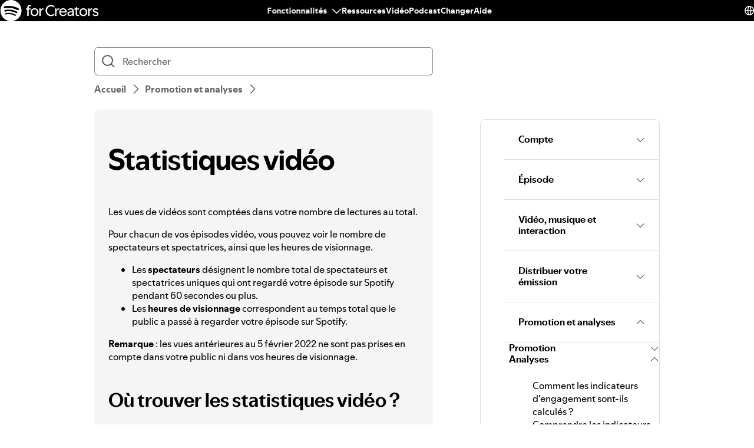

--- FILE ---
content_type: text/html; charset=utf-8
request_url: https://support.spotify.com/cm-fr/creators/article/video-analytics/
body_size: 32014
content:
<!DOCTYPE html><html lang="fr-FR" dir="ltr"><head><meta charSet="utf-8"/><meta name="viewport" content="width=device-width"/><title>Statistiques vidéo - Spotify</title><link rel="icon" href="//www.scdn.co/i/_global/favicon.png"/><link rel="canonical" href="https://support.spotify.com/cm-fr/creators/article/video-analytics/"/><link rel="alternate" hrefLang="en-al" href="https://support.spotify.com/creators/al/article/video-analytics/"/><link rel="alternate" hrefLang="en-dz" href="https://support.spotify.com/creators/dz-ar/article/video-analytics/"/><link rel="alternate" hrefLang="fr-dz" href="https://support.spotify.com/creators/dz-fr/article/video-analytics/"/><link rel="alternate" hrefLang="es-ad" href="https://support.spotify.com/creators/ad/article/video-analytics/"/><link rel="alternate" hrefLang="en-ao" href="https://support.spotify.com/creators/ao-pt/article/video-analytics/"/><link rel="alternate" hrefLang="en-ag" href="https://support.spotify.com/creators/ag/article/video-analytics/"/><link rel="alternate" hrefLang="es-ar" href="https://support.spotify.com/creators/ar/article/video-analytics/"/><link rel="alternate" hrefLang="en-am" href="https://support.spotify.com/creators/am/article/video-analytics/"/><link rel="alternate" hrefLang="en-au" href="https://support.spotify.com/creators/au/article/video-analytics/"/><link rel="alternate" hrefLang="de-at" href="https://support.spotify.com/creators/at/article/video-analytics/"/><link rel="alternate" hrefLang="en-az" href="https://support.spotify.com/creators/az-en/article/video-analytics/"/><link rel="alternate" hrefLang="en-bh" href="https://support.spotify.com/creators/bh-en/article/video-analytics/"/><link rel="alternate" hrefLang="en-bd" href="https://support.spotify.com/creators/bd-en/article/video-analytics/"/><link rel="alternate" hrefLang="en-bb" href="https://support.spotify.com/creators/bb/article/video-analytics/"/><link rel="alternate" hrefLang="en-by" href="https://support.spotify.com/creators/by-ru/article/video-analytics/"/><link rel="alternate" hrefLang="fr-be" href="https://support.spotify.com/creators/be-fr/article/video-analytics/"/><link rel="alternate" hrefLang="nl-be" href="https://support.spotify.com/creators/be-nl/article/video-analytics/"/><link rel="alternate" hrefLang="en-bz" href="https://support.spotify.com/creators/bz-en/article/video-analytics/"/><link rel="alternate" hrefLang="es-bz" href="https://support.spotify.com/creators/bz-es/article/video-analytics/"/><link rel="alternate" hrefLang="en-bj" href="https://support.spotify.com/creators/bj-en/article/video-analytics/"/><link rel="alternate" hrefLang="fr-bj" href="https://support.spotify.com/creators/bj-fr/article/video-analytics/"/><link rel="alternate" hrefLang="en-bt" href="https://support.spotify.com/creators/bt/article/video-analytics/"/><link rel="alternate" hrefLang="es-bo" href="https://support.spotify.com/creators/bo/article/video-analytics/"/><link rel="alternate" hrefLang="en-ba" href="https://support.spotify.com/creators/ba/article/video-analytics/"/><link rel="alternate" hrefLang="en-bw" href="https://support.spotify.com/creators/bw/article/video-analytics/"/><link rel="alternate" hrefLang="en-br" href="https://support.spotify.com/creators/br-en/article/video-analytics/"/><link rel="alternate" hrefLang="pt-br" href="https://support.spotify.com/creators/br-pt/article/video-analytics/"/><link rel="alternate" hrefLang="en-bn" href="https://support.spotify.com/creators/bn-ms/article/video-analytics/"/><link rel="alternate" hrefLang="en-bg" href="https://support.spotify.com/creators/bg-en/article/video-analytics/"/><link rel="alternate" hrefLang="en-bf" href="https://support.spotify.com/creators/bf-en/article/video-analytics/"/><link rel="alternate" hrefLang="fr-bf" href="https://support.spotify.com/creators/bf-fr/article/video-analytics/"/><link rel="alternate" hrefLang="en-bi" href="https://support.spotify.com/creators/bi-en/article/video-analytics/"/><link rel="alternate" hrefLang="fr-bi" href="https://support.spotify.com/creators/bi-fr/article/video-analytics/"/><link rel="alternate" hrefLang="en-cv" href="https://support.spotify.com/creators/cv-pt/article/video-analytics/"/><link rel="alternate" hrefLang="en-kh" href="https://support.spotify.com/creators/kh/article/video-analytics/"/><link rel="alternate" hrefLang="en-cm" href="https://support.spotify.com/creators/cm-en/article/video-analytics/"/><link rel="alternate" hrefLang="fr-cm" href="https://support.spotify.com/creators/cm-fr/article/video-analytics/"/><link rel="alternate" hrefLang="en-ca" href="https://support.spotify.com/creators/ca-en/article/video-analytics/"/><link rel="alternate" hrefLang="fr-ca" href="https://support.spotify.com/creators/ca-fr/article/video-analytics/"/><link rel="alternate" hrefLang="en-td" href="https://support.spotify.com/creators/td-en/article/video-analytics/"/><link rel="alternate" hrefLang="fr-td" href="https://support.spotify.com/creators/td-fr/article/video-analytics/"/><link rel="alternate" hrefLang="es-cl" href="https://support.spotify.com/creators/cl/article/video-analytics/"/><link rel="alternate" hrefLang="en-co" href="https://support.spotify.com/creators/co-en/article/video-analytics/"/><link rel="alternate" hrefLang="es-co" href="https://support.spotify.com/creators/co-es/article/video-analytics/"/><link rel="alternate" hrefLang="en-km" href="https://support.spotify.com/creators/km-en/article/video-analytics/"/><link rel="alternate" hrefLang="fr-km" href="https://support.spotify.com/creators/km-fr/article/video-analytics/"/><link rel="alternate" hrefLang="es-cr" href="https://support.spotify.com/creators/cr/article/video-analytics/"/><link rel="alternate" hrefLang="en-ci" href="https://support.spotify.com/creators/ci-en/article/video-analytics/"/><link rel="alternate" hrefLang="fr-ci" href="https://support.spotify.com/creators/ci-fr/article/video-analytics/"/><link rel="alternate" hrefLang="en-hr" href="https://support.spotify.com/creators/hr-hr/article/video-analytics/"/><link rel="alternate" hrefLang="en-cw" href="https://support.spotify.com/creators/cw-en/article/video-analytics/"/><link rel="alternate" hrefLang="nl-cw" href="https://support.spotify.com/creators/cw-nl/article/video-analytics/"/><link rel="alternate" hrefLang="en-cy" href="https://support.spotify.com/creators/cy/article/video-analytics/"/><link rel="alternate" hrefLang="en-cz" href="https://support.spotify.com/creators/cz/article/video-analytics/"/><link rel="alternate" hrefLang="fr-cd" href="https://support.spotify.com/creators/cd-fr/article/video-analytics/"/><link rel="alternate" hrefLang="en-cd" href="https://support.spotify.com/creators/cd-sw/article/video-analytics/"/><link rel="alternate" hrefLang="en-dk" href="https://support.spotify.com/creators/dk-en/article/video-analytics/"/><link rel="alternate" hrefLang="en-dj" href="https://support.spotify.com/creators/dj-en/article/video-analytics/"/><link rel="alternate" hrefLang="fr-dj" href="https://support.spotify.com/creators/dj-fr/article/video-analytics/"/><link rel="alternate" hrefLang="en-dm" href="https://support.spotify.com/creators/dm/article/video-analytics/"/><link rel="alternate" hrefLang="es-do" href="https://support.spotify.com/creators/do/article/video-analytics/"/><link rel="alternate" hrefLang="es-ec" href="https://support.spotify.com/creators/ec/article/video-analytics/"/><link rel="alternate" hrefLang="en-eg" href="https://support.spotify.com/creators/eg-en/article/video-analytics/"/><link rel="alternate" hrefLang="es-sv" href="https://support.spotify.com/creators/sv/article/video-analytics/"/><link rel="alternate" hrefLang="en-gq" href="https://support.spotify.com/creators/gq-en/article/video-analytics/"/><link rel="alternate" hrefLang="es-gq" href="https://support.spotify.com/creators/gq-es/article/video-analytics/"/><link rel="alternate" hrefLang="en-ee" href="https://support.spotify.com/creators/ee-et/article/video-analytics/"/><link rel="alternate" hrefLang="en-sz" href="https://support.spotify.com/creators/sz/article/video-analytics/"/><link rel="alternate" hrefLang="en-et" href="https://support.spotify.com/creators/et-en/article/video-analytics/"/><link rel="alternate" hrefLang="en-fj" href="https://support.spotify.com/creators/fj/article/video-analytics/"/><link rel="alternate" hrefLang="en-fi" href="https://support.spotify.com/creators/fi/article/video-analytics/"/><link rel="alternate" hrefLang="fr-fr" href="https://support.spotify.com/creators/fr/article/video-analytics/"/><link rel="alternate" hrefLang="en-ga" href="https://support.spotify.com/creators/ga-en/article/video-analytics/"/><link rel="alternate" hrefLang="fr-ga" href="https://support.spotify.com/creators/ga-fr/article/video-analytics/"/><link rel="alternate" hrefLang="en-ge" href="https://support.spotify.com/creators/ge/article/video-analytics/"/><link rel="alternate" hrefLang="en-de" href="https://support.spotify.com/creators/de-en/article/video-analytics/"/><link rel="alternate" hrefLang="de-de" href="https://support.spotify.com/creators/de/article/video-analytics/"/><link rel="alternate" hrefLang="en-gh" href="https://support.spotify.com/creators/gh/article/video-analytics/"/><link rel="alternate" hrefLang="en-gr" href="https://support.spotify.com/creators/gr/article/video-analytics/"/><link rel="alternate" hrefLang="en-gd" href="https://support.spotify.com/creators/gd/article/video-analytics/"/><link rel="alternate" hrefLang="es-gt" href="https://support.spotify.com/creators/gt/article/video-analytics/"/><link rel="alternate" hrefLang="en-gn" href="https://support.spotify.com/creators/gn-en/article/video-analytics/"/><link rel="alternate" hrefLang="fr-gn" href="https://support.spotify.com/creators/gn-fr/article/video-analytics/"/><link rel="alternate" hrefLang="en-gw" href="https://support.spotify.com/creators/gw-pt/article/video-analytics/"/><link rel="alternate" hrefLang="en-gy" href="https://support.spotify.com/creators/gy/article/video-analytics/"/><link rel="alternate" hrefLang="en-ht" href="https://support.spotify.com/creators/ht-en/article/video-analytics/"/><link rel="alternate" hrefLang="fr-ht" href="https://support.spotify.com/creators/ht-fr/article/video-analytics/"/><link rel="alternate" hrefLang="es-hn" href="https://support.spotify.com/creators/hn/article/video-analytics/"/><link rel="alternate" hrefLang="en-hk" href="https://support.spotify.com/creators/hk-zh/article/video-analytics/"/><link rel="alternate" hrefLang="en-hu" href="https://support.spotify.com/creators/hu/article/video-analytics/"/><link rel="alternate" hrefLang="en-is" href="https://support.spotify.com/creators/is-is/article/video-analytics/"/><link rel="alternate" hrefLang="en-in" href="https://support.spotify.com/creators/in-hi/article/video-analytics/"/><link rel="alternate" hrefLang="en-id" href="https://support.spotify.com/creators/id-en/article/video-analytics/"/><link rel="alternate" hrefLang="id-id" href="https://support.spotify.com/creators/id-id/article/video-analytics/"/><link rel="alternate" hrefLang="en-iq" href="https://support.spotify.com/creators/iq-en/article/video-analytics/"/><link rel="alternate" hrefLang="en-ie" href="https://support.spotify.com/creators/ie/article/video-analytics/"/><link rel="alternate" hrefLang="en-il" href="https://support.spotify.com/creators/il-he/article/video-analytics/"/><link rel="alternate" hrefLang="it-it" href="https://support.spotify.com/creators/it/article/video-analytics/"/><link rel="alternate" hrefLang="en-jm" href="https://support.spotify.com/creators/jm/article/video-analytics/"/><link rel="alternate" hrefLang="ja-jp" href="https://support.spotify.com/creators/jp/article/video-analytics/"/><link rel="alternate" hrefLang="en-jo" href="https://support.spotify.com/creators/jo-en/article/video-analytics/"/><link rel="alternate" hrefLang="en-kz" href="https://support.spotify.com/creators/kz-ru/article/video-analytics/"/><link rel="alternate" hrefLang="en-ke" href="https://support.spotify.com/creators/ke-sw/article/video-analytics/"/><link rel="alternate" hrefLang="en-ki" href="https://support.spotify.com/creators/ki/article/video-analytics/"/><link rel="alternate" hrefLang="en-xk" href="https://support.spotify.com/creators/xk-sr/article/video-analytics/"/><link rel="alternate" hrefLang="en-kw" href="https://support.spotify.com/creators/kw-en/article/video-analytics/"/><link rel="alternate" hrefLang="en-kg" href="https://support.spotify.com/creators/kg-ru/article/video-analytics/"/><link rel="alternate" hrefLang="en-la" href="https://support.spotify.com/creators/la/article/video-analytics/"/><link rel="alternate" hrefLang="en-lv" href="https://support.spotify.com/creators/lv-lv/article/video-analytics/"/><link rel="alternate" hrefLang="en-lb" href="https://support.spotify.com/creators/lb-en/article/video-analytics/"/><link rel="alternate" hrefLang="en-ls" href="https://support.spotify.com/creators/ls/article/video-analytics/"/><link rel="alternate" hrefLang="en-lr" href="https://support.spotify.com/creators/lr/article/video-analytics/"/><link rel="alternate" hrefLang="en-ly" href="https://support.spotify.com/creators/ly-en/article/video-analytics/"/><link rel="alternate" hrefLang="de-li" href="https://support.spotify.com/creators/li/article/video-analytics/"/><link rel="alternate" hrefLang="en-lt" href="https://support.spotify.com/creators/lt-lt/article/video-analytics/"/><link rel="alternate" hrefLang="de-lu" href="https://support.spotify.com/creators/lu-de/article/video-analytics/"/><link rel="alternate" hrefLang="fr-lu" href="https://support.spotify.com/creators/lu-fr/article/video-analytics/"/><link rel="alternate" hrefLang="en-mo" href="https://support.spotify.com/creators/mo-zh/article/video-analytics/"/><link rel="alternate" hrefLang="en-mg" href="https://support.spotify.com/creators/mg-en/article/video-analytics/"/><link rel="alternate" hrefLang="fr-mg" href="https://support.spotify.com/creators/mg-fr/article/video-analytics/"/><link rel="alternate" hrefLang="en-mw" href="https://support.spotify.com/creators/mw/article/video-analytics/"/><link rel="alternate" hrefLang="en-my" href="https://support.spotify.com/creators/my-ms/article/video-analytics/"/><link rel="alternate" hrefLang="en-mv" href="https://support.spotify.com/creators/mv-en/article/video-analytics/"/><link rel="alternate" hrefLang="en-ml" href="https://support.spotify.com/creators/ml-en/article/video-analytics/"/><link rel="alternate" hrefLang="fr-ml" href="https://support.spotify.com/creators/ml-fr/article/video-analytics/"/><link rel="alternate" hrefLang="en-mt" href="https://support.spotify.com/creators/mt/article/video-analytics/"/><link rel="alternate" hrefLang="en-mh" href="https://support.spotify.com/creators/mh/article/video-analytics/"/><link rel="alternate" hrefLang="en-mr" href="https://support.spotify.com/creators/mr-en/article/video-analytics/"/><link rel="alternate" hrefLang="en-mu" href="https://support.spotify.com/creators/mu/article/video-analytics/"/><link rel="alternate" hrefLang="en-mx" href="https://support.spotify.com/creators/mx-en/article/video-analytics/"/><link rel="alternate" hrefLang="es-mx" href="https://support.spotify.com/creators/mx/article/video-analytics/"/><link rel="alternate" hrefLang="en-fm" href="https://support.spotify.com/creators/fm/article/video-analytics/"/><link rel="alternate" hrefLang="en-md" href="https://support.spotify.com/creators/md-ru/article/video-analytics/"/><link rel="alternate" hrefLang="fr-mc" href="https://support.spotify.com/creators/mc/article/video-analytics/"/><link rel="alternate" hrefLang="en-mn" href="https://support.spotify.com/creators/mn/article/video-analytics/"/><link rel="alternate" hrefLang="en-me" href="https://support.spotify.com/creators/me-sr/article/video-analytics/"/><link rel="alternate" hrefLang="en-ma" href="https://support.spotify.com/creators/ma-ar/article/video-analytics/"/><link rel="alternate" hrefLang="fr-ma" href="https://support.spotify.com/creators/ma-fr/article/video-analytics/"/><link rel="alternate" hrefLang="en-mz" href="https://support.spotify.com/creators/mz-pt/article/video-analytics/"/><link rel="alternate" hrefLang="en-na" href="https://support.spotify.com/creators/na-en/article/video-analytics/"/><link rel="alternate" hrefLang="en-nr" href="https://support.spotify.com/creators/nr/article/video-analytics/"/><link rel="alternate" hrefLang="en-np" href="https://support.spotify.com/creators/np-ne/article/video-analytics/"/><link rel="alternate" hrefLang="en-nl" href="https://support.spotify.com/creators/nl-en/article/video-analytics/"/><link rel="alternate" hrefLang="nl-nl" href="https://support.spotify.com/creators/nl/article/video-analytics/"/><link rel="alternate" hrefLang="en-nz" href="https://support.spotify.com/creators/nz/article/video-analytics/"/><link rel="alternate" hrefLang="es-ni" href="https://support.spotify.com/creators/ni/article/video-analytics/"/><link rel="alternate" hrefLang="en-ne" href="https://support.spotify.com/creators/ne-en/article/video-analytics/"/><link rel="alternate" hrefLang="fr-ne" href="https://support.spotify.com/creators/ne-fr/article/video-analytics/"/><link rel="alternate" hrefLang="en-ng" href="https://support.spotify.com/creators/ng/article/video-analytics/"/><link rel="alternate" hrefLang="en-mk" href="https://support.spotify.com/creators/mk/article/video-analytics/"/><link rel="alternate" hrefLang="en-no" href="https://support.spotify.com/creators/no-nb/article/video-analytics/"/><link rel="alternate" hrefLang="en-om" href="https://support.spotify.com/creators/om-en/article/video-analytics/"/><link rel="alternate" hrefLang="en-pk" href="https://support.spotify.com/creators/pk-ur/article/video-analytics/"/><link rel="alternate" hrefLang="en-pw" href="https://support.spotify.com/creators/pw/article/video-analytics/"/><link rel="alternate" hrefLang="en-ps" href="https://support.spotify.com/creators/ps-en/article/video-analytics/"/><link rel="alternate" hrefLang="es-pa" href="https://support.spotify.com/creators/pa/article/video-analytics/"/><link rel="alternate" hrefLang="en-pg" href="https://support.spotify.com/creators/pg/article/video-analytics/"/><link rel="alternate" hrefLang="es-py" href="https://support.spotify.com/creators/py/article/video-analytics/"/><link rel="alternate" hrefLang="es-pe" href="https://support.spotify.com/creators/pe/article/video-analytics/"/><link rel="alternate" hrefLang="en-ph" href="https://support.spotify.com/creators/ph-tl/article/video-analytics/"/><link rel="alternate" hrefLang="pl-pl" href="https://support.spotify.com/creators/pl/article/video-analytics/"/><link rel="alternate" hrefLang="en-pt" href="https://support.spotify.com/creators/pt-pt/article/video-analytics/"/><link rel="alternate" hrefLang="en-qa" href="https://support.spotify.com/creators/qa-en/article/video-analytics/"/><link rel="alternate" hrefLang="en-cg" href="https://support.spotify.com/creators/cg-en/article/video-analytics/"/><link rel="alternate" hrefLang="fr-cg" href="https://support.spotify.com/creators/cg-fr/article/video-analytics/"/><link rel="alternate" hrefLang="en-ro" href="https://support.spotify.com/creators/ro-ro/article/video-analytics/"/><link rel="alternate" hrefLang="en-rw" href="https://support.spotify.com/creators/rw/article/video-analytics/"/><link rel="alternate" hrefLang="en-ws" href="https://support.spotify.com/creators/ws/article/video-analytics/"/><link rel="alternate" hrefLang="en-sm" href="https://support.spotify.com/creators/sm-en/article/video-analytics/"/><link rel="alternate" hrefLang="it-sm" href="https://support.spotify.com/creators/sm-it/article/video-analytics/"/><link rel="alternate" hrefLang="en-st" href="https://support.spotify.com/creators/st-pt/article/video-analytics/"/><link rel="alternate" hrefLang="en-sa" href="https://support.spotify.com/creators/sa-en/article/video-analytics/"/><link rel="alternate" hrefLang="en-sn" href="https://support.spotify.com/creators/sn-en/article/video-analytics/"/><link rel="alternate" hrefLang="fr-sn" href="https://support.spotify.com/creators/sn-fr/article/video-analytics/"/><link rel="alternate" hrefLang="en-rs" href="https://support.spotify.com/creators/rs-sr/article/video-analytics/"/><link rel="alternate" hrefLang="en-sc" href="https://support.spotify.com/creators/sc-en/article/video-analytics/"/><link rel="alternate" hrefLang="fr-sc" href="https://support.spotify.com/creators/sc-fr/article/video-analytics/"/><link rel="alternate" hrefLang="en-sl" href="https://support.spotify.com/creators/sl/article/video-analytics/"/><link rel="alternate" hrefLang="en-sg" href="https://support.spotify.com/creators/sg-zh/article/video-analytics/"/><link rel="alternate" hrefLang="en-sk" href="https://support.spotify.com/creators/sk-sk/article/video-analytics/"/><link rel="alternate" hrefLang="en-si" href="https://support.spotify.com/creators/si-sl/article/video-analytics/"/><link rel="alternate" hrefLang="en-sb" href="https://support.spotify.com/creators/sb/article/video-analytics/"/><link rel="alternate" hrefLang="en-za" href="https://support.spotify.com/creators/za-zu/article/video-analytics/"/><link rel="alternate" hrefLang="en-kr" href="https://support.spotify.com/creators/kr-en/article/video-analytics/"/><link rel="alternate" hrefLang="ko-kr" href="https://support.spotify.com/creators/kr-ko/article/video-analytics/"/><link rel="alternate" hrefLang="es-es" href="https://support.spotify.com/creators/es/article/video-analytics/"/><link rel="alternate" hrefLang="en-lk" href="https://support.spotify.com/creators/lk-ta/article/video-analytics/"/><link rel="alternate" hrefLang="en-kn" href="https://support.spotify.com/creators/kn/article/video-analytics/"/><link rel="alternate" hrefLang="en-lc" href="https://support.spotify.com/creators/lc/article/video-analytics/"/><link rel="alternate" hrefLang="en-vc" href="https://support.spotify.com/creators/vc/article/video-analytics/"/><link rel="alternate" hrefLang="en-sr" href="https://support.spotify.com/creators/sr-en/article/video-analytics/"/><link rel="alternate" hrefLang="nl-sr" href="https://support.spotify.com/creators/sr-nl/article/video-analytics/"/><link rel="alternate" hrefLang="en-se" href="https://support.spotify.com/creators/se/article/video-analytics/"/><link rel="alternate" hrefLang="de-ch" href="https://support.spotify.com/creators/ch-de/article/video-analytics/"/><link rel="alternate" hrefLang="fr-ch" href="https://support.spotify.com/creators/ch-fr/article/video-analytics/"/><link rel="alternate" hrefLang="en-tw" href="https://support.spotify.com/creators/tw/article/video-analytics/"/><link rel="alternate" hrefLang="en-tj" href="https://support.spotify.com/creators/tj-ru/article/video-analytics/"/><link rel="alternate" hrefLang="en-tz" href="https://support.spotify.com/creators/tz-sw/article/video-analytics/"/><link rel="alternate" hrefLang="en-th" href="https://support.spotify.com/creators/th-th/article/video-analytics/"/><link rel="alternate" hrefLang="en-bs" href="https://support.spotify.com/creators/bs/article/video-analytics/"/><link rel="alternate" hrefLang="en-gm" href="https://support.spotify.com/creators/gm/article/video-analytics/"/><link rel="alternate" hrefLang="en-tl" href="https://support.spotify.com/creators/tl-pt/article/video-analytics/"/><link rel="alternate" hrefLang="en-tg" href="https://support.spotify.com/creators/tg-en/article/video-analytics/"/><link rel="alternate" hrefLang="fr-tg" href="https://support.spotify.com/creators/tg-fr/article/video-analytics/"/><link rel="alternate" hrefLang="en-to" href="https://support.spotify.com/creators/to/article/video-analytics/"/><link rel="alternate" hrefLang="en-tt" href="https://support.spotify.com/creators/tt/article/video-analytics/"/><link rel="alternate" hrefLang="en-tn" href="https://support.spotify.com/creators/tn-ar/article/video-analytics/"/><link rel="alternate" hrefLang="fr-tn" href="https://support.spotify.com/creators/tn-fr/article/video-analytics/"/><link rel="alternate" hrefLang="en-tr" href="https://support.spotify.com/creators/tr-en/article/video-analytics/"/><link rel="alternate" hrefLang="tr-tr" href="https://support.spotify.com/creators/tr-tr/article/video-analytics/"/><link rel="alternate" hrefLang="en-tv" href="https://support.spotify.com/creators/tv/article/video-analytics/"/><link rel="alternate" hrefLang="en-ug" href="https://support.spotify.com/creators/ug-sw/article/video-analytics/"/><link rel="alternate" hrefLang="en-ua" href="https://support.spotify.com/creators/ua-uk/article/video-analytics/"/><link rel="alternate" hrefLang="en-ae" href="https://support.spotify.com/creators/ae-en/article/video-analytics/"/><link rel="alternate" hrefLang="en-gb" href="https://support.spotify.com/creators/uk/article/video-analytics/"/><link rel="alternate" hrefLang="es-us" href="https://support.spotify.com/creators/us-es/article/video-analytics/"/><link rel="alternate" hrefLang="en-us" href="https://support.spotify.com/creators/us/article/video-analytics/"/><link rel="alternate" hrefLang="es-uy" href="https://support.spotify.com/creators/uy/article/video-analytics/"/><link rel="alternate" hrefLang="en-uz" href="https://support.spotify.com/creators/uz/article/video-analytics/"/><link rel="alternate" hrefLang="en-vu" href="https://support.spotify.com/creators/vu-en/article/video-analytics/"/><link rel="alternate" hrefLang="fr-vu" href="https://support.spotify.com/creators/vu-fr/article/video-analytics/"/><link rel="alternate" hrefLang="en-ve" href="https://support.spotify.com/creators/ve-en/article/video-analytics/"/><link rel="alternate" hrefLang="es-ve" href="https://support.spotify.com/creators/ve-es/article/video-analytics/"/><link rel="alternate" hrefLang="en-vn" href="https://support.spotify.com/creators/vn-en/article/video-analytics/"/><link rel="alternate" hrefLang="vi-vn" href="https://support.spotify.com/creators/vn-vi/article/video-analytics/"/><link rel="alternate" hrefLang="en-zm" href="https://support.spotify.com/creators/zm/article/video-analytics/"/><link rel="alternate" hrefLang="en-zw" href="https://support.spotify.com/creators/zw/article/video-analytics/"/><meta property="og:title" content="Statistiques vidéo - Spotify"/><meta property="og:url" content="https://support.spotify.com/cm-fr/creators/article/video-analytics/"/><meta property="og:locale" content="fr_FR"/><meta property="og:site_name" content="Spotify"/><meta property="og:type" content="website"/><meta property="og:image" content="//www.scdn.co/i/_global/open-graph-default.png"/><meta name="twitter:title" content="Statistiques vidéo - Spotify"/><meta name="twitter:card" content="summary"/><meta name="twitter:site" content="@SpotifyCares"/><meta name="twitter:creator" content="@SpotifyCares"/><meta name="twitter:image" content="//www.scdn.co/i/_global/open-graph-default.png"/><meta name="twitter:url" content="https://support.spotify.com/cm-fr/creators/article/video-analytics/"/><link rel="apple-touch-icon-precomposed" sizes="144x144" href="//www.scdn.co/i/_global/touch-icon-144.png"/><link rel="apple-touch-icon-precomposed" sizes="114x114" href="//www.scdn.co/i/_global/touch-icon-114.png"/><link rel="apple-touch-icon-precomposed" sizes="72x72" href="//www.scdn.co/i/_global/touch-icon-72.png"/><link rel="apple-touch-icon-precomposed" href="//www.scdn.co/i/_global/touch-icon-57.png"/><meta name="next-head-count" content="22"/><meta name="color-scheme" content="light"/><link rel="preload" href="https://support.scdn.co/web/_next/static/css/714c10ff17131d92.css" as="style"/><link rel="stylesheet" href="https://support.scdn.co/web/_next/static/css/714c10ff17131d92.css" data-n-g=""/><link rel="preload" href="https://support.scdn.co/web/_next/static/css/9933c91b5dfa7a7c.css" as="style"/><link rel="stylesheet" href="https://support.scdn.co/web/_next/static/css/9933c91b5dfa7a7c.css" data-n-p=""/><noscript data-n-css=""></noscript><script defer="" nomodule="" src="https://support.scdn.co/web/_next/static/chunks/polyfills-42372ed130431b0a.js"></script><script src="https://support.scdn.co/web/_next/static/chunks/webpack-45e20a5c9dc21fd7.js" defer=""></script><script src="https://support.scdn.co/web/_next/static/chunks/framework-6bc5d19ed30a6696.js" defer=""></script><script src="https://support.scdn.co/web/_next/static/chunks/main-87a171c5377adf33.js" defer=""></script><script src="https://support.scdn.co/web/_next/static/chunks/pages/_app-3177405c5dfc742b.js" defer=""></script><script src="https://support.scdn.co/web/_next/static/chunks/279-f670698784acd795.js" defer=""></script><script src="https://support.scdn.co/web/_next/static/chunks/7519-22d21eceef74bcd2.js" defer=""></script><script src="https://support.scdn.co/web/_next/static/chunks/2446-3bd56a1f5bf08c0c.js" defer=""></script><script src="https://support.scdn.co/web/_next/static/chunks/9796-fed0008f092fba1e.js" defer=""></script><script src="https://support.scdn.co/web/_next/static/chunks/6627-dcea0f8b06d5ce92.js" defer=""></script><script src="https://support.scdn.co/web/_next/static/chunks/8590-f6a18d8de097cad6.js" defer=""></script><script src="https://support.scdn.co/web/_next/static/chunks/1330-b06f701f0b6b537d.js" defer=""></script><script src="https://support.scdn.co/web/_next/static/chunks/550-614256213126e549.js" defer=""></script><script src="https://support.scdn.co/web/_next/static/chunks/8821-443acf0146afd7bd.js" defer=""></script><script src="https://support.scdn.co/web/_next/static/chunks/pages/%5Bmarket%5D/%5Bvertical%5D/article/%5Barticleslug%5D-1ad9371dd9d9ff56.js" defer=""></script><script src="https://support.scdn.co/web/_next/static/2jtThKfic9y3FDOyKAqIy/_buildManifest.js" defer=""></script><script src="https://support.scdn.co/web/_next/static/2jtThKfic9y3FDOyKAqIy/_ssgManifest.js" defer=""></script><style data-styled="" data-styled-version="6.1.19">.flmuAX{box-sizing:border-box;-webkit-tap-highlight-color:transparent;padding-inline:0;margin-block:0;overflow-wrap:break-word;list-style-type:none;}/*!sc*/
data-styled.g2[id="TypeList__TypeListElement-sc-1jhixr6-0"]{content:"flmuAX,"}/*!sc*/
.bScwmC{color:var(--text-base, #000000);background-color:var(--background-base, #ffffff);padding-block-end:var(--encore-spacing-base, 16px);}/*!sc*/
data-styled.g3[id="Panel__AccordionPanel-sc-jkxemo-0"]{content:"bScwmC,"}/*!sc*/
.fZNuSM{box-sizing:border-box;-webkit-tap-highlight-color:transparent;padding-block:var(--encore-spacing-tighter-2, 8px) var(--encore-spacing-looser-3, 48px);padding-inline:var(--encore-spacing-looser-2, 32px);color:var(--text-base, #000000);overflow-wrap:break-word;}/*!sc*/
data-styled.g4[id="Content-sc-uu9ltg-0"]{content:"fZNuSM,"}/*!sc*/
.haLNob{box-sizing:border-box;-webkit-tap-highlight-color:transparent;list-style-type:none;border-block-start:1px solid var(--decorative-subdued, #dedede);border-inline-end:1px solid var(--decorative-subdued, #dedede);border-inline-start:1px solid var(--decorative-subdued, #dedede);}/*!sc*/
.haLNob:last-child{border-block-end:1px solid var(--decorative-subdued, #dedede);}/*!sc*/
data-styled.g5[id="Item-sc-jzntl3-0"]{content:"haLNob,"}/*!sc*/
.cesNwf{margin:0;}/*!sc*/
data-styled.g6[id="HeadingElement__StyledHeadingTag-sc-1fqxeih-0"]{content:"cesNwf,"}/*!sc*/
.lfjuPl{fill:currentcolor;width:var(--encore-graphic-size-decorative-smaller, 16px);height:var(--encore-graphic-size-decorative-smaller, 16px);}/*!sc*/
.lfjuPl *{vector-effect:non-scaling-stroke;}/*!sc*/
.cOvkgN{fill:currentcolor;width:var(--encore-graphic-size-decorative-base, 24px);height:var(--encore-graphic-size-decorative-base, 24px);}/*!sc*/
.cOvkgN *{vector-effect:non-scaling-stroke;}/*!sc*/
.bXGRpR{fill:currentcolor;width:var(--encore-graphic-size-decorative-smaller, 16px);height:var(--encore-graphic-size-decorative-smaller, 16px);}/*!sc*/
.bXGRpR *{vector-effect:non-scaling-stroke;}/*!sc*/
[dir='rtl'] .bXGRpR.bXGRpR{transform:scaleX(-1);}/*!sc*/
.gZmLLq{fill:var(--text-bright-accent, #107434);width:var(--encore-graphic-size-decorative-base, 24px);height:var(--encore-graphic-size-decorative-base, 24px);}/*!sc*/
.gZmLLq *{vector-effect:non-scaling-stroke;}/*!sc*/
.hJQTwF{fill:var(--text-subdued, #656565);width:var(--encore-graphic-size-decorative-base, 24px);height:var(--encore-graphic-size-decorative-base, 24px);}/*!sc*/
.hJQTwF *{vector-effect:non-scaling-stroke;}/*!sc*/
data-styled.g7[id="Svg-sc-ytk21e-0"]{content:"lfjuPl,cOvkgN,bXGRpR,gZmLLq,hJQTwF,"}/*!sc*/
.enVhKf{transition:transform 150ms;color:var(--text-subdued, #656565);flex-shrink:0;}/*!sc*/
@media (min-width:768px){.enVhKf{block-size:32px;inline-size:32px;}}/*!sc*/
.igGzpZ{transition:transform 150ms;color:var(--text-subdued, #656565);flex-shrink:0;transform:rotate(180deg);}/*!sc*/
@media (min-width:768px){.igGzpZ{block-size:32px;inline-size:32px;}}/*!sc*/
data-styled.g8[id="Icon__AccordionIcon-sc-j3ofo4-0"]{content:"enVhKf,igGzpZ,"}/*!sc*/
.fEFNjD{box-sizing:border-box;-webkit-tap-highlight-color:transparent;display:flex;align-items:center;justify-content:space-between;margin:0;background-color:transparent;border:none;width:100%;text-align:left;padding:var(--encore-spacing-looser-2, 32px);cursor:pointer;color:var(--text-base, #000000);outline:none;}/*!sc*/
.fEFNjD:focus{border:3px solid var(--essential-base, #000000);padding:calc(32px - 3px);}/*!sc*/
data-styled.g9[id="TitleButton-sc-g0cg38-0"]{content:"fEFNjD,"}/*!sc*/
.bieqOZ{min-inline-size:0;overflow-wrap:break-word;margin-inline-end:var(--encore-spacing-base, 16px);}/*!sc*/
data-styled.g10[id="TitleText-sc-1t77w68-0"]{content:"bieqOZ,"}/*!sc*/
.JypwR{display:list-item;list-style-type:none;}/*!sc*/
data-styled.g24[id="TypeListItem__TypeListItemElement-sc-q1l2mf-0"]{content:"JypwR,"}/*!sc*/
.hhREvH{box-sizing:border-box;-webkit-tap-highlight-color:transparent;color:inherit;align-items:center;text-decoration:none;}/*!sc*/
.hhREvH[href],.hhREvH:hover:not([disabled]){text-decoration:underline;}/*!sc*/
.hhREvH[href]:hover{text-decoration:underline;color:var(--text-bright-accent, #107434);}/*!sc*/
.hhREvH[href]:focus{outline:none;box-shadow:0 3px 0 0;transition:box-shadow 200ms ease-in;}/*!sc*/
.hhREvH[href]:focus.hhREvH[href]:focus{text-decoration:none;}/*!sc*/
.hhREvH[href]:active{color:var(--text-bright-accent, #107434);}/*!sc*/
.hhREvH[disabled],.hhREvH[href][disabled],.hhREvH[aria-disabled='true']{color:var(--text-subdued, #656565);opacity:0.3;cursor:not-allowed;}/*!sc*/
.eiyLDG{box-sizing:border-box;-webkit-tap-highlight-color:transparent;color:inherit;align-items:center;text-decoration:none;color:var(--text-subdued, #656565);display:inline-flex;}/*!sc*/
.eiyLDG[href],.eiyLDG:hover:not([disabled]){text-decoration:underline;}/*!sc*/
.eiyLDG[href]:hover{text-decoration:underline;color:var(--text-bright-accent, #107434);}/*!sc*/
.eiyLDG[href]:focus{outline:none;box-shadow:0 3px 0 0;transition:box-shadow 200ms ease-in;}/*!sc*/
.eiyLDG[href]:focus.eiyLDG[href]:focus{text-decoration:none;}/*!sc*/
.eiyLDG[href]:active{color:var(--text-bright-accent, #107434);}/*!sc*/
.eiyLDG[disabled],.eiyLDG[href][disabled],.eiyLDG[aria-disabled='true']{color:var(--text-subdued, #656565);opacity:0.3;cursor:not-allowed;}/*!sc*/
.eiyLDG,.eiyLDG[href]{text-decoration:none;}/*!sc*/
.eiyLDG[href]:focus{text-decoration:none;color:var(--text-base, #000000);}/*!sc*/
.eiyLDG[href]:active{text-decoration:underline;color:var(--text-base, #000000);}/*!sc*/
.eiyLDG[href]:hover,.eiyLDG[href]:hover:focus{text-decoration:underline;color:var(--text-subdued, #656565);}/*!sc*/
.eiyLDG[disabled],.eiyLDG[href][disabled],.eiyLDG[aria-disabled='true']{text-decoration:none;}/*!sc*/
data-styled.g27[id="Link-sc-k8gsk-0"]{content:"hhREvH,eiyLDG,"}/*!sc*/
.jeQLiy{box-sizing:border-box;-webkit-tap-highlight-color:transparent;background-color:transparent;border:0;border-radius:var(--encore-button-corner-radius, 9999px);cursor:pointer;display:inline-block;position:relative;text-align:center;text-decoration:none;text-transform:none;touch-action:manipulation;transition-duration:33ms;transition-property:background-color,border-color,color,box-shadow,filter,transform;user-select:none;vertical-align:middle;transform:translate3d(0,0,0);color:var(--text-subdued, #656565);min-inline-size:0;min-block-size:var(--encore-control-size-base, 48px);padding-block:var(--encore-spacing-tighter-2, 8px);padding-inline:var(--encore-spacing-looser-2, 32px);display:inline-flex;align-items:center;justify-content:center;position:relative;}/*!sc*/
.jeQLiy:focus{outline:none;}/*!sc*/
@supports (overflow-wrap:anywhere){.jeQLiy{overflow-wrap:anywhere;}}/*!sc*/
@supports not (overflow-wrap:anywhere){.jeQLiy{word-break:break-word;}}/*!sc*/
.jeQLiy:hover{transform:scale(1.04);color:var(--text-base, #000000);}/*!sc*/
.jeQLiy:active{opacity:0.7;outline:none;transform:scale(1);color:var(--text-subdued, #656565);}/*!sc*/
.jeQLiy:focus{outline:none;}/*!sc*/
.jeQLiy::after{content:'';display:block;position:absolute;pointer-events:none;transition:border-color 200ms ease-in;box-sizing:border-box;bottom:5px;border-bottom:3px solid transparent;width:100%;}/*!sc*/
.jeQLiy:focus::after{border-color:inherit;}/*!sc*/
.jeQLiy::after{inline-size:calc(100% - (var(--encore-spacing-looser-2, 32px) * 2));}/*!sc*/
.jeQLiy[disabled],.jeQLiy[aria-disabled='true'],fieldset[disabled] .jeQLiy{cursor:not-allowed;opacity:0.3;transform:scale(1);color:var(--text-subdued, #656565);}/*!sc*/
.jeQLiy[disabled]::before,.jeQLiy[aria-disabled='true']::before,fieldset[disabled] .jeQLiy::before{background-color:transparent;}/*!sc*/
.jeQLiy[disabled]::after,.jeQLiy[aria-disabled='true']::after,fieldset[disabled] .jeQLiy::after{border-color:transparent;}/*!sc*/
.cKAKrK{box-sizing:border-box;-webkit-tap-highlight-color:transparent;background-color:transparent;border:0;border-radius:var(--encore-button-corner-radius, 9999px);cursor:pointer;display:inline-block;position:relative;text-align:center;text-decoration:none;text-transform:none;touch-action:manipulation;transition-duration:33ms;transition-property:background-color,border-color,color,box-shadow,filter,transform;user-select:none;vertical-align:middle;transform:translate3d(0,0,0);color:var(--text-subdued, #656565);min-inline-size:0;min-block-size:var(--encore-control-size-smaller, 32px);padding-block:var(--encore-spacing-tighter-2, 8px);padding-inline:var(--encore-spacing-tighter-2, 8px);display:inline-flex;align-items:center;justify-content:center;position:relative;}/*!sc*/
.cKAKrK:focus{outline:none;}/*!sc*/
@supports (overflow-wrap:anywhere){.cKAKrK{overflow-wrap:anywhere;}}/*!sc*/
@supports not (overflow-wrap:anywhere){.cKAKrK{word-break:break-word;}}/*!sc*/
.cKAKrK:hover{transform:scale(1.04);color:var(--text-base, #000000);}/*!sc*/
.cKAKrK:active{opacity:0.7;outline:none;transform:scale(1);color:var(--text-subdued, #656565);}/*!sc*/
.cKAKrK:focus{outline:none;}/*!sc*/
.cKAKrK::after{content:'';display:block;position:absolute;pointer-events:none;transition:border-color 200ms ease-in;box-sizing:border-box;bottom:1px;border-bottom:3px solid transparent;width:100%;}/*!sc*/
.cKAKrK:focus::after{border-color:inherit;}/*!sc*/
.cKAKrK::after{inline-size:16px;}/*!sc*/
.cKAKrK[disabled],.cKAKrK[aria-disabled='true'],fieldset[disabled] .cKAKrK{cursor:not-allowed;opacity:0.3;transform:scale(1);color:var(--text-subdued, #656565);}/*!sc*/
.cKAKrK[disabled]::before,.cKAKrK[aria-disabled='true']::before,fieldset[disabled] .cKAKrK::before{background-color:transparent;}/*!sc*/
.cKAKrK[disabled]::after,.cKAKrK[aria-disabled='true']::after,fieldset[disabled] .cKAKrK::after{border-color:transparent;}/*!sc*/
.jxzaED{box-sizing:border-box;-webkit-tap-highlight-color:transparent;background-color:transparent;border:0;border-radius:var(--encore-button-corner-radius, 9999px);cursor:pointer;display:inline-block;position:relative;text-align:center;text-decoration:none;text-transform:none;touch-action:manipulation;transition-duration:33ms;transition-property:background-color,border-color,color,box-shadow,filter,transform;user-select:none;vertical-align:middle;transform:translate3d(0,0,0);color:var(--text-subdued, #656565);min-inline-size:0;min-block-size:var(--encore-control-size-smaller, 32px);padding-block:var(--encore-spacing-tighter-4, 4px);padding-inline:var(--encore-spacing-tighter, 12px) var(--encore-spacing-base, 16px);display:inline-flex;align-items:center;justify-content:center;position:relative;}/*!sc*/
.jxzaED:focus{outline:none;}/*!sc*/
@supports (overflow-wrap:anywhere){.jxzaED{overflow-wrap:anywhere;}}/*!sc*/
@supports not (overflow-wrap:anywhere){.jxzaED{word-break:break-word;}}/*!sc*/
.jxzaED:hover{transform:scale(1.04);color:var(--text-base, #000000);}/*!sc*/
.jxzaED:active{opacity:0.7;outline:none;transform:scale(1);color:var(--text-subdued, #656565);}/*!sc*/
.jxzaED:focus{outline:none;}/*!sc*/
.jxzaED::after{content:'';display:block;position:absolute;pointer-events:none;transition:border-color 200ms ease-in;box-sizing:border-box;bottom:1px;border-bottom:3px solid transparent;width:100%;}/*!sc*/
.jxzaED:focus::after{border-color:inherit;}/*!sc*/
.jxzaED::after{inline-size:calc(100% - (var(--encore-spacing-tighter, 12px) * 2));}/*!sc*/
.jxzaED[disabled],.jxzaED[aria-disabled='true'],fieldset[disabled] .jxzaED{cursor:not-allowed;opacity:0.3;transform:scale(1);color:var(--text-subdued, #656565);}/*!sc*/
.jxzaED[disabled]::before,.jxzaED[aria-disabled='true']::before,fieldset[disabled] .jxzaED::before{background-color:transparent;}/*!sc*/
.jxzaED[disabled]::after,.jxzaED[aria-disabled='true']::after,fieldset[disabled] .jxzaED::after{border-color:transparent;}/*!sc*/
.cyJjLP{box-sizing:border-box;-webkit-tap-highlight-color:transparent;background-color:transparent;border:0;border-radius:var(--encore-button-corner-radius, 9999px);cursor:pointer;display:inline-block;position:relative;text-align:center;text-decoration:none;text-transform:none;touch-action:manipulation;transition-duration:33ms;transition-property:background-color,border-color,color,box-shadow,filter,transform;user-select:none;vertical-align:middle;transform:translate3d(0,0,0);color:var(--text-subdued, #656565);min-inline-size:0;padding:0;display:inline-flex;align-items:center;justify-content:center;position:relative;}/*!sc*/
.cyJjLP:focus{outline:none;}/*!sc*/
@supports (overflow-wrap:anywhere){.cyJjLP{overflow-wrap:anywhere;}}/*!sc*/
@supports not (overflow-wrap:anywhere){.cyJjLP{word-break:break-word;}}/*!sc*/
.cyJjLP:hover{transform:scale(1.04);color:var(--text-base, #000000);}/*!sc*/
.cyJjLP:active{opacity:0.7;outline:none;transform:scale(1);color:var(--text-subdued, #656565);}/*!sc*/
.cyJjLP:focus{outline:none;}/*!sc*/
.cyJjLP::after{content:'';display:block;position:absolute;pointer-events:none;transition:border-color 200ms ease-in;box-sizing:border-box;bottom:-3px;border-bottom:3px solid transparent;width:100%;}/*!sc*/
.cyJjLP:focus::after{border-color:inherit;}/*!sc*/
.cyJjLP::after{inline-size:100%;}/*!sc*/
.cyJjLP[disabled],.cyJjLP[aria-disabled='true'],fieldset[disabled] .cyJjLP{cursor:not-allowed;opacity:0.3;transform:scale(1);color:var(--text-subdued, #656565);}/*!sc*/
.cyJjLP[disabled]::before,.cyJjLP[aria-disabled='true']::before,fieldset[disabled] .cyJjLP::before{background-color:transparent;}/*!sc*/
.cyJjLP[disabled]::after,.cyJjLP[aria-disabled='true']::after,fieldset[disabled] .cyJjLP::after{border-color:transparent;}/*!sc*/
data-styled.g30[id="Button-sc-1dqy6lx-0"]{content:"jeQLiy,cKAKrK,jxzaED,cyJjLP,"}/*!sc*/
.dEYbuR{display:flex;}/*!sc*/
.bcPWvR{display:flex;margin-inline-end:5px;}/*!sc*/
data-styled.g31[id="IconWrapper__Wrapper-sc-16usrgb-0"]{content:"dEYbuR,bcPWvR,"}/*!sc*/
.jQFVXU{box-sizing:border-box;-webkit-tap-highlight-color:transparent;background-color:transparent;border:0;border-radius:var(--encore-button-corner-radius, 9999px);cursor:pointer;display:inline-block;position:relative;text-align:center;text-decoration:none;text-transform:none;touch-action:manipulation;transition-duration:33ms;transition-property:background-color,border-color,color,box-shadow,filter,transform;user-select:none;vertical-align:middle;transform:translate3d(0,0,0);padding-block:calc(var(--encore-spacing-tighter-4, 4px) - 1px);padding-inline:calc(var(--encore-spacing-base, 16px) - 1px);position:relative;border:1px solid var(--essential-subdued, #818181);color:var(--text-base, #000000);min-inline-size:0;min-block-size:var(--encore-control-size-smaller, 32px);display:inline-flex;align-items:center;justify-content:center;inline-size:100%;}/*!sc*/
.jQFVXU:focus{outline:none;}/*!sc*/
.jQFVXU:focus{outline:none;}/*!sc*/
.jQFVXU::after{display:block;position:absolute;pointer-events:none;transition:border-color 200ms ease-in;box-sizing:border-box;inline-size:calc(100% + calc(12px + (2 * var(--encore-border-width-hairline, 1px))));block-size:calc(100% + calc(12px + (2 * var(--encore-border-width-hairline, 1px))));inset-block-start:calc(-6px - var(--encore-border-width-hairline, 1px));inset-inline-start:calc(-6px - var(--encore-border-width-hairline, 1px));background:transparent;border-radius:var(--encore-button-corner-radius, 9999px);border:3px solid transparent;content:'';}/*!sc*/
.jQFVXU:focus::after{border-color:var(--parents-essential-base, var(--essential-base, #000000));}/*!sc*/
@supports (overflow-wrap:anywhere){.jQFVXU{overflow-wrap:anywhere;}}/*!sc*/
@supports not (overflow-wrap:anywhere){.jQFVXU{word-break:break-word;}}/*!sc*/
.jQFVXU:hover{border:1px solid var(--essential-base, #000000);}/*!sc*/
.jQFVXU:active{opacity:0.7;outline:none;transform:scale(1);border:1px solid var(--essential-subdued, #818181);}/*!sc*/
.jQFVXU[disabled],.jQFVXU[aria-disabled='true'],fieldset[disabled] .jQFVXU{cursor:not-allowed;opacity:0.3;transform:scale(1);border-color:var(--essential-subdued, #818181);}/*!sc*/
.jQFVXU[disabled]::after,.jQFVXU[aria-disabled='true']::after,fieldset[disabled] .jQFVXU::after{border-color:transparent;}/*!sc*/
.buiYbJ{box-sizing:border-box;-webkit-tap-highlight-color:transparent;background-color:transparent;border:0;border-radius:var(--encore-button-corner-radius, 9999px);cursor:pointer;display:inline-block;position:relative;text-align:center;text-decoration:none;text-transform:none;touch-action:manipulation;transition-duration:33ms;transition-property:background-color,border-color,color,box-shadow,filter,transform;user-select:none;vertical-align:middle;transform:translate3d(0,0,0);inline-size:var(--encore-control-size-base, 48px);block-size:var(--encore-control-size-base, 48px);position:relative;border:1px solid var(--essential-subdued, #818181);color:var(--text-base, #000000);min-inline-size:0;min-block-size:var(--encore-control-size-base, 48px);display:inline-flex;align-items:center;justify-content:center;}/*!sc*/
.buiYbJ:focus{outline:none;}/*!sc*/
.buiYbJ:focus{outline:none;}/*!sc*/
.buiYbJ::after{display:block;position:absolute;pointer-events:none;transition:border-color 200ms ease-in;box-sizing:border-box;inline-size:calc(100% + calc(12px + (2 * var(--encore-border-width-hairline, 1px))));block-size:calc(100% + calc(12px + (2 * var(--encore-border-width-hairline, 1px))));inset-block-start:calc(-6px - var(--encore-border-width-hairline, 1px));inset-inline-start:calc(-6px - var(--encore-border-width-hairline, 1px));background:transparent;border-radius:var(--encore-button-corner-radius, 9999px);border:3px solid transparent;content:'';}/*!sc*/
.buiYbJ:focus::after{border-color:var(--parents-essential-base, var(--essential-base, #000000));}/*!sc*/
@supports (overflow-wrap:anywhere){.buiYbJ{overflow-wrap:anywhere;}}/*!sc*/
@supports not (overflow-wrap:anywhere){.buiYbJ{word-break:break-word;}}/*!sc*/
.buiYbJ:hover{transform:scale(1.04);border:1px solid var(--essential-base, #000000);}/*!sc*/
.buiYbJ:active{opacity:0.7;outline:none;transform:scale(1);border:1px solid var(--essential-subdued, #818181);}/*!sc*/
.buiYbJ[disabled],.buiYbJ[aria-disabled='true'],fieldset[disabled] .buiYbJ{cursor:not-allowed;opacity:0.3;transform:scale(1);border-color:var(--essential-subdued, #818181);}/*!sc*/
.buiYbJ[disabled]::after,.buiYbJ[aria-disabled='true']::after,fieldset[disabled] .buiYbJ::after{border-color:transparent;}/*!sc*/
data-styled.g42[id="Button-sc-y0gtbx-0"]{content:"jQFVXU,buiYbJ,"}/*!sc*/
.eOVZUL{display:flex;position:absolute;inset-block-start:calc((var(--encore-control-size-base, 48px) - var(--encore-graphic-size-decorative-base, 24px)) / 2) - 1;inset-inline-start:calc((var(--encore-control-size-base, 48px) - var(--encore-graphic-size-decorative-base, 24px)) / 2) - 1;}/*!sc*/
data-styled.g43[id="IconWrapper__Wrapper-sc-ihacte-0"]{content:"eOVZUL,"}/*!sc*/
.fqJlpb{inline-size:var(--encore-graphic-size-decorative-larger-2);block-size:var(--encore-graphic-size-decorative-larger-2);border-radius:5px;display:flex;align-items:center;justify-content:center;background-color:var(--background-tinted-base);color:var(--text-subdued);}/*!sc*/
.fqJlpb svg{width:50%;height:auto;max-inline-size:var(--encore-graphic-size-decorative-larger-4);max-block-size:var(--encore-graphic-size-decorative-larger-4);min-inline-size:var(--encore-graphic-size-decorative-smaller-2);min-block-size:var(--encore-graphic-size-decorative-smaller-2);}/*!sc*/
data-styled.g50[id="Image__Placeholder-sc-1u215sg-4"]{content:"fqJlpb,"}/*!sc*/
.irISnc{border:0;clip:rect(0,0,0,0);height:1px;margin:-1px;overflow:hidden;padding:0;position:absolute;width:1px;}/*!sc*/
data-styled.g66[id="VisuallyHidden__VisuallyHiddenElement-sc-17bibe8-0"]{content:"irISnc,"}/*!sc*/
.bRDcQe{box-sizing:border-box;-webkit-tap-highlight-color:transparent;padding-block-end:var(--encore-spacing-looser, 24px);}/*!sc*/
data-styled.g114[id="Group-sc-u9bcx5-0"]{content:"bRDcQe,"}/*!sc*/
.fqgeWL{color:var(--text-base, #000000);}/*!sc*/
data-styled.g117[id="Label-sc-1c0cv3r-0"]{content:"fqgeWL,"}/*!sc*/
.kGClEk{box-sizing:border-box;-webkit-tap-highlight-color:transparent;align-items:center;display:flex;inline-size:100%;padding-block-end:var(--encore-spacing-tighter-2, 8px);border:0;clip:rect(0,0,0,0);height:1px;margin:-1px;overflow:hidden;padding:0;position:absolute;width:1px;}/*!sc*/
@media (max-width:767px){.kGClEk{justify-content:space-between;}}/*!sc*/
data-styled.g118[id="LabelGroup-sc-1ibddrg-0"]{content:"kGClEk,"}/*!sc*/
.fuiNiK{display:inline-block;}/*!sc*/
data-styled.g119[id="LabelInner-sc-19pye2k-0"]{content:"fuiNiK,"}/*!sc*/
.fQceYF{-webkit-appearance:none;background-image:none;border:0;display:block;transition:box-shadow ease-in-out 100ms,color ease-in-out 100ms;inline-size:100%;box-sizing:border-box;-webkit-tap-highlight-color:transparent;margin-block:0;border-radius:var(--encore-corner-radius-base, 4px);padding-inline:var(--encore-spacing-tighter, 12px);padding-block:var(--encore-spacing-tighter, 12px);min-block-size:var(--encore-control-size-base, 48px);background-color:var(--background-base, #ffffff);box-shadow:inset 0 0 0 1px var(--essential-subdued, #818181);color:var(--text-base, #000000);}/*!sc*/
.fQceYF::placeholder{opacity:1;}/*!sc*/
.fQceYF:focus,.fQceYF:hover:focus{outline:0;}/*!sc*/
.fQceYF:disabled{cursor:not-allowed;opacity:1;}/*!sc*/
.fQceYF[readonly]{box-shadow:inset 0 0 0 1px var(--essential-subdued, #818181);background-color:var(--decorative-subdued, #dedede);}/*!sc*/
.fQceYF:hover,.fQceYF[readonly]:hover{box-shadow:inset 0 0 0 1px var(--essential-base, #000000);}/*!sc*/
.fQceYF:focus,.fQceYF[readonly]:focus{box-shadow:inset 0 0 0 3px var(--essential-base, #000000);}/*!sc*/
.fQceYF::placeholder{color:var(--text-subdued, #656565);}/*!sc*/
.fQceYF:disabled{opacity:0.3;box-shadow:inset 0 0 0 1px var(--essential-subdued, #818181);}/*!sc*/
.fQceYF:invalid,.fQceYF:invalid:hover{box-shadow:inset 0 0 0 1px var(--essential-negative, #e91429);}/*!sc*/
.fQceYF:invalid:focus{box-shadow:inset 0 0 0 3px var(--essential-negative, #e91429);}/*!sc*/
@media (min-width:768px){.fQceYF[type='date'],.fQceYF[type='month'],.fQceYF[type='time'],.fQceYF[type='week']{padding-block-end:var(--encore-spacing-tighter, 12px);}}/*!sc*/
@media (max-width:767px){.fQceYF[type='color']{padding:0;border-block-end:0;}.fQceYF[type='color']:focus,.fQceYF[type='color']:hover:focus{padding:0;}@media not all and (resolution >= 0.001dpcm){@supports (-webkit-appearance:none){.fQceYF[type='color']{border-block-end:1px solid;padding-block:10px 9px;}.fQceYF[type='color']:focus,.fQceYF[type='color']:hover:focus{padding-block:10px var(--encore-spacing-tighter-2, 8px);border-block-end-width:2px;}}}}/*!sc*/
@media (min-width:768px){.fQceYF[type='color']{padding:var(--encore-spacing-tighter-4, 4px);block-size:var(--encore-control-size-base, 48px);inline-size:var(--encore-control-size-base, 48px);}@media not all and (resolution >= 0.001dpcm){@supports (-webkit-appearance:none){.fQceYF[type='color']{inline-size:100%;padding:14px;}}}}/*!sc*/
.fQceYF[type='file']{padding-inline:0;padding-block:var(--encore-spacing-tighter-2, 8px) 0;line-height:17px;}/*!sc*/
@media (max-width:767px){.fQceYF[type='file']{border-block-end:0;}}/*!sc*/
@media (min-width:768px){.fQceYF[type='file']{box-shadow:none;}}/*!sc*/
@media (min-width:768px){.fQceYF[type='file']:focus,.fQceYF[type='file']:hover:focus{box-shadow:none;}}/*!sc*/
.fQceYF[type='search']::-webkit-search-cancel-button{display:none;}/*!sc*/
data-styled.g125[id="Input-sc-1gbx9xe-0"]{content:"fQceYF,"}/*!sc*/
.cwLobx{position:absolute;top:50%;transform:translateY(-50%);display:flex;color:var(--text-subdued, #656565);inset-inline-start:12px;}/*!sc*/
input:disabled+.cwLobx,input[readonly]+.cwLobx{box-shadow:inset 0 0 0 1px var(--essential-subdued, #818181);opacity:0.3;}/*!sc*/
.cwLobx .Svg-sc-ytk21e-0{display:block;}/*!sc*/
data-styled.g126[id="IconContainer-sc-1oa4n9m-0"]{content:"cwLobx,"}/*!sc*/
.iFhVme{position:relative;width:100%;}/*!sc*/
.iFhVme .Input-sc-1gbx9xe-0{padding-inline-start:calc(24px + var(--encore-spacing-tighter, 12px) * 2);}/*!sc*/
@media not all and (resolution >= 0.001dpcm){@supports (-webkit-appearance:none){.iFhVme .Input-sc-1gbx9xe-0{padding-inline-start:38px;}}}/*!sc*/
data-styled.g127[id="InputContainer-sc-a5ofs0-0"]{content:"iFhVme,"}/*!sc*/
.DwtUD{display:inline-flex;position:relative;}/*!sc*/
data-styled.g128[id="PopoverTrigger__PopoverTriggerContainer-sc-yux5vv-0"]{content:"DwtUD,"}/*!sc*/
.jpHYcb{display:inline-flex;}/*!sc*/
data-styled.g129[id="PopoverTrigger__TriggerContainer-sc-yux5vv-1"]{content:"jpHYcb,"}/*!sc*/
*{box-sizing:border-box;}/*!sc*/
*::before,*::after{box-sizing:border-box;}/*!sc*/
body{margin:0;}/*!sc*/
body,input,textarea,button{font-family:var(--encore-body-font-stack);}/*!sc*/
html,body{height:100%;}/*!sc*/
data-styled.g141[id="sc-global-cnFbJs1"]{content:"sc-global-cnFbJs1,"}/*!sc*/
.kDxMyv{fill:var(--decorative-base, #000000);stroke:transparent;}/*!sc*/
data-styled.g164[id="Svg-sc-6c3c1v-0"]{content:"kDxMyv,"}/*!sc*/
.cEgDIj{display:inline-flex;}/*!sc*/
data-styled.g237[id="TooltipTrigger__TriggerContainer-sc-13ojzs2-0"]{content:"cEgDIj,"}/*!sc*/
.fXVNEe{padding-inline-start:0;padding-inline-end:0;margin-block-start:0;margin-block-end:0;overflow-wrap:break-word;list-style-type:none;}/*!sc*/
data-styled.g320[id="sc-KsiuK"]{content:"fXVNEe,"}/*!sc*/
.dUtLXy{color:var(--text-base);background-color:var(--background-base);display:flex;flex-direction:column;min-height:100vh;position:relative;z-index:0;-webkit-font-smoothing:antialiased;}/*!sc*/
.dUtLXy.encore-creator-light-theme *::selection{background-color:#89c0ff;}/*!sc*/
data-styled.g386[id="sc-bUAJAs"]{content:"dUtLXy,"}/*!sc*/
.eVzace{position:relative;z-index:-1;min-height:600px;flex:1;}/*!sc*/
data-styled.g387[id="sc-fdbPbf"]{content:"eVzace,"}/*!sc*/
iframe[width="0"]{display:none;}/*!sc*/
data-styled.g388[id="sc-global-hiuONb1"]{content:"sc-global-hiuONb1,"}/*!sc*/
.kBKpWv{display:inline-flex;position:relative;}/*!sc*/
data-styled.g389[id="Trigger-sc-1q.mjssw-0"]{content:"kBKpWv,"}/*!sc*/
.jTgCRX.jTgCRX{padding-inline:0;color:var(--text-base, #000000);}/*!sc*/
data-styled.g391[id="sc-gJUwzu"]{content:"jTgCRX,"}/*!sc*/
.fLHENg{cursor:pointer;}/*!sc*/
.fLHENg,.fLHENg:hover,.fLHENg:focus,.fLHENg:focus:after{border-color:var(--text-base, #000000);color:var(--text-base, #000000);padding-inline:0;}/*!sc*/
data-styled.g417[id="sc-ezVCTl"]{content:"fLHENg,"}/*!sc*/
.dLSkhh{display:none;}/*!sc*/
@media (max-width: 992px){.dLSkhh{display:flex;position:relative;}}/*!sc*/
data-styled.g424[id="sc-ouTEB"]{content:"dLSkhh,"}/*!sc*/
.iNRbDN{display:block;max-inline-size:100%;height:36px;}/*!sc*/
@media (max-width: 992px){.iNRbDN{height:28px;}}/*!sc*/
data-styled.g426[id="sc-fdOGDD"]{content:"iNRbDN,"}/*!sc*/
.gqvqZ.gqvqZ{text-decoration:none;}/*!sc*/
.gqvqZ.gqvqZ:focus{box-shadow:none;transition:none;outline:5px auto -webkit-focus-ring-color;}/*!sc*/
data-styled.g427[id="sc-gKHobS"]{content:"gqvqZ,"}/*!sc*/
.fsnVDT{color:var(--text-base, #000000);cursor:pointer;padding:0;min-block-size:auto;font-size:var(--encore-text-size-smaller);font-family:SpotifyMixUI,CircularSp-Arab,CircularSp-Hebr,CircularSp-Cyrl,CircularSp-Grek,CircularSp-Deva;font-weight:700;}/*!sc*/
.fsnVDT.fsnVDT{text-decoration:none;}/*!sc*/
.fsnVDT.fsnVDT:active,.fsnVDT.fsnVDT:hover,.fsnVDT.fsnVDT:focus{transform:none;}/*!sc*/
.fsnVDT.fsnVDT:hover,.fsnVDT.fsnVDT:focus{color:var(--text-bright-accent, #107434);}/*!sc*/
.fsnVDT.fsnVDT::after{inline-size:100%;bottom:-3px;}/*!sc*/
.fsnVDT.fsnVDT>*{margin-inline-start:8px;}/*!sc*/
data-styled.g433[id="sc-cETWCA"]{content:"fsnVDT,"}/*!sc*/
.ffKMPa{position:absolute;top:50%;left:50%;transform:translate(-50%, -50%);}/*!sc*/
@media (max-width: 992px){.ffKMPa{display:none;}}/*!sc*/
data-styled.g434[id="sc-eOyLsQ"]{content:"ffKMPa,"}/*!sc*/
.kbCglO{list-style:none;display:flex;gap:var(--encore-spacing-looser);color:var(--text-base, #000000);line-height:24px;margin:0;overflow-x:visible;padding:0;font-size:var(--encore-text-size-smaller);font-family:SpotifyMixUI,CircularSp-Arab,CircularSp-Hebr,CircularSp-Cyrl,CircularSp-Grek,CircularSp-Deva;font-weight:700;}/*!sc*/
data-styled.g435[id="sc-jkqJTp"]{content:"kbCglO,"}/*!sc*/
.gIyRTs{cursor:pointer;color:var(--text-base, #000000);font-size:var(--encore-text-size-smaller);font-family:SpotifyMixUI,CircularSp-Arab,CircularSp-Hebr,CircularSp-Cyrl,CircularSp-Grek,CircularSp-Deva;font-weight:700;}/*!sc*/
.gIyRTs.gIyRTs{text-decoration:none;}/*!sc*/
.gIyRTs.gIyRTs:active,.gIyRTs.gIyRTs:hover,.gIyRTs.gIyRTs:focus{text-decoration:none;}/*!sc*/
.gIyRTs.gIyRTs:focus{color:var(--text-bright-accent, #107434);}/*!sc*/
data-styled.g436[id="sc-bjzMPS"]{content:"gIyRTs,"}/*!sc*/
.itOlyP{transition:transform 0.2s ease;color:var(--text-base, #000000);}/*!sc*/
data-styled.g437[id="sc-fFrLqr"]{content:"itOlyP,"}/*!sc*/
.lnbLto{padding-block:0;}/*!sc*/
data-styled.g438[id="sc-dRpCaM"]{content:"lnbLto,"}/*!sc*/
.hqbgHr{color:var(--text-base, #000000);}/*!sc*/
data-styled.g439[id="sc-inhABl"]{content:"hqbgHr,"}/*!sc*/
@media (max-width: 992px){.emsaAv{margin-inline-end:var(--encore-spacing-base);}}/*!sc*/
data-styled.g440[id="sc-mqDxO"]{content:"emsaAv,"}/*!sc*/
.eUmoFy{color:var(--text-base, #000000);fill:var(--text-base, #000000);height:26px;}/*!sc*/
@media (min-width: 992px){.eUmoFy{height:36px;}}/*!sc*/
data-styled.g444[id="sc-gdmatS"]{content:"eUmoFy,"}/*!sc*/
.dfHEkO.dfHEkO{text-decoration:none;}/*!sc*/
.dfHEkO.dfHEkO:focus{box-shadow:none;transition:none;outline:5px auto -webkit-focus-ring-color;}/*!sc*/
@media (min-width: 992px){.dfHEkO{flex:0 1 15%;}}/*!sc*/
data-styled.g445[id="sc-djcAKz"]{content:"dfHEkO,"}/*!sc*/
.bBZIl.bBZIl{text-decoration:none;color:var(--text-base, #000000);font-size:var(--encore-text-size-base);font-family:SpotifyMixUI,CircularSp-Arab,CircularSp-Hebr,CircularSp-Cyrl,CircularSp-Grek,CircularSp-Deva;font-weight:400;}/*!sc*/
.bBZIl.bBZIl:hover{text-decoration:none;}/*!sc*/
.bBZIl.bBZIl:focus{color:var(--text-bright-accent, #107434);}/*!sc*/
data-styled.g446[id="sc-emMPjM"]{content:"bBZIl,"}/*!sc*/
.iYUhAM{display:grid;grid-template-columns:1fr;grid-gap:var(--encore-spacing-looser-3);width:100%;}/*!sc*/
@media (min-width: 768px){.iYUhAM{grid-template-columns:repeat(4, 1fr);grid-gap:var(--encore-spacing-looser);}}/*!sc*/
@media (min-width: 992px){.iYUhAM{grid-template-columns:repeat(4, 1fr);flex:0 1 58%;}}/*!sc*/
data-styled.g447[id="sc-bsDpAt"]{content:"iYUhAM,"}/*!sc*/
.byRNHQ:not(:last-of-type){padding-block-end:var(--encore-spacing-looser);}/*!sc*/
data-styled.g448[id="sc-fgcRbO"]{content:"byRNHQ,"}/*!sc*/
.jOTjEE:not(:last-of-type){padding-block-end:var(--encore-spacing-tighter);}/*!sc*/
data-styled.g449[id="sc-clTrsv"]{content:"jOTjEE,"}/*!sc*/
.sDxHe.sDxHe:focus{outline:5px auto -webkit-focus-ring-color;outline-offset:-2px;box-shadow:none;transition:none;color:var(--text-bright-accent, #107434);}/*!sc*/
data-styled.g450[id="sc-dpDFRI"]{content:"sDxHe,"}/*!sc*/
.jiDsHl{display:block;max-inline-size:100%;}/*!sc*/
data-styled.g451[id="sc-vugip"]{content:"jiDsHl,"}/*!sc*/
.hVfUMK{display:flex;flex-direction:row;align-items:flex-start;padding:0;margin:0;gap:var(--encore-spacing-base);}/*!sc*/
@media (min-width: 992px){.hVfUMK{flex:1 1 auto;justify-content:flex-end;}}/*!sc*/
data-styled.g452[id="sc-gqfnFK"]{content:"hVfUMK,"}/*!sc*/
.MFSLE{color:var(--text-base, #000000)!important;}/*!sc*/
.MFSLE:hover{border-color:var(--text-base, #000000);}/*!sc*/
data-styled.g453[id="sc-dvVNWr"]{content:"MFSLE,"}/*!sc*/
.leewKs{order:0;flex-grow:0;display:flex;flex-direction:row;gap:calc(var(--encore-spacing-looser) + var(--encore-spacing-tighter));}/*!sc*/
@media (max-width: 991px){.leewKs{width:100%;justify-content:space-between;gap:var(--encore-spacing-looser);order:1;align-self:stretch;overflow-x:scroll;white-space:nowrap;}}/*!sc*/
data-styled.g455[id="sc-eLLnlC"]{content:"leewKs,"}/*!sc*/
.DkTpg{flex-shrink:0;color:var(--text-subdued, #656565);font-size:var(--encore-text-size-smaller-2);font-family:SpotifyMixUI,CircularSp-Arab,CircularSp-Hebr,CircularSp-Cyrl,CircularSp-Grek,CircularSp-Deva;font-weight:400;}/*!sc*/
@media (min-width: 992px){.DkTpg{font-size:var(--encore-text-size-smaller);font-family:SpotifyMixUI,CircularSp-Arab,CircularSp-Hebr,CircularSp-Cyrl,CircularSp-Grek,CircularSp-Deva;font-weight:400;}}/*!sc*/
data-styled.g456[id="sc-fRGMHx"]{content:"DkTpg,"}/*!sc*/
.icKrkz{padding:0;margin:0;display:flex;align-items:center;gap:var(--encore-spacing-base);flex-wrap:wrap;}/*!sc*/
@media (min-width: 992px){.icKrkz{column-gap:var(--encore-spacing-looser-2);row-gap:var(--encore-spacing-looser);}}/*!sc*/
data-styled.g457[id="sc-cVmcbw"]{content:"icKrkz,"}/*!sc*/
.kzPHKJ.kzPHKJ{font-size:var(--encore-text-size-smaller-2);font-family:SpotifyMixUI,CircularSp-Arab,CircularSp-Hebr,CircularSp-Cyrl,CircularSp-Grek,CircularSp-Deva;font-weight:700;color:var(--text-subdued, #656565);}/*!sc*/
@media (min-width: 992px){.kzPHKJ.kzPHKJ{font-size:var(--encore-text-size-smaller);font-family:SpotifyMixUI,CircularSp-Arab,CircularSp-Hebr,CircularSp-Cyrl,CircularSp-Grek,CircularSp-Deva;font-weight:700;}}/*!sc*/
data-styled.g458[id="sc-gKWOzz"]{content:"kzPHKJ,"}/*!sc*/
.evCOfq{display:flex;flex-direction:row;align-items:flex-start;padding:0px;gap:var(--encore-spacing-looser-2);flex:none;order:1;flex-grow:0;}/*!sc*/
@media (max-width: 991px){.evCOfq{width:100%;flex:none;order:0;flex-grow:0;justify-content:flex-end;}}/*!sc*/
data-styled.g460[id="sc-eUxDpt"]{content:"evCOfq,"}/*!sc*/
.dBAZxX.dBAZxX{color:var(--text-subdued, #656565);cursor:pointer;}/*!sc*/
.dBAZxX.dBAZxX:hover{color:var(--text-base, #000000);}/*!sc*/
data-styled.g461[id="sc-bYcSJs"]{content:"dBAZxX,"}/*!sc*/
.dTCfaT{margin-left:2px;}/*!sc*/
data-styled.g462[id="sc-hUZldv"]{content:"dTCfaT,"}/*!sc*/
.gzAvNk{background-color:var(--background-base, #ffffff);color:var(--text-base, #000000);display:flex;flex-direction:column;align-items:center;padding:var(--encore-spacing-looser-3) var(--encore-spacing-looser-3) 0;gap:96px;}/*!sc*/
@media (max-width: 991px){.gzAvNk{padding:var(--encore-spacing-looser-3) var(--encore-spacing-looser-3) 0;gap:var(--encore-spacing-looser-3);align-items:flex-start;}}/*!sc*/
@media (max-width: 479px){.gzAvNk{padding:var(--encore-spacing-looser-3) var(--encore-spacing-base) 0;}}/*!sc*/
@media (min-width: 1920px){.gzAvNk{padding-inline:var(--encore-spacing-looser-3);}}/*!sc*/
data-styled.g463[id="sc-eYEAxu"]{content:"gzAvNk,"}/*!sc*/
.jGhjyx{width:100%;display:flex;flex-direction:column;gap:var(--encore-spacing-looser-3);}/*!sc*/
@media (min-width: 992px){.jGhjyx{flex-direction:row;}}/*!sc*/
data-styled.g464[id="sc-ixyMIc"]{content:"jGhjyx,"}/*!sc*/
.iUyeix{border-top:solid 1px var(--decorative-subdued, #dedede);display:flex;justify-content:space-between;width:100%;gap:var(--encore-spacing-looser);flex:none;flex-direction:row;padding:var(--encore-spacing-looser-2) 0 var(--encore-spacing-looser-2) 0;}/*!sc*/
@media (max-width: 991px){.iUyeix{flex-direction:column;padding:var(--encore-spacing-looser) 0 var(--encore-spacing-looser) 0;}}/*!sc*/
data-styled.g465[id="sc-fqdHUJ"]{content:"iUyeix,"}/*!sc*/
.exazxv{align-items:center;box-sizing:border-box;background:var(--background-base, #ffffff);color:var(--text-base, #000000);display:flex;justify-content:space-between;padding-block:18px;padding-inline:var(--encore-spacing-looser-3);position:relative;width:100%;}/*!sc*/
@media (max-width: 992px){.exazxv{padding-block:var(--encore-spacing-tighter-3);transition:transform 400ms ease-in-out;-webkit-transition:-webkit-transform 400ms ease-in-out;}}/*!sc*/
@media (max-width: 480px){.exazxv{padding-inline:var(--encore-spacing-base);}}/*!sc*/
@media (min-width: 1440px){.exazxv{padding-inline:var(--encore-spacing-looser-3);}}/*!sc*/
@media (min-width: 1920px){.exazxv{padding-inline:var(--encore-spacing-looser-3);}}/*!sc*/
data-styled.g472[id="sc-iKrZTU"]{content:"exazxv,"}/*!sc*/
.gntKbp{display:flex;align-items:center;gap:var(--encore-spacing-looser-2);}/*!sc*/
data-styled.g473[id="sc-fCWVgB"]{content:"gntKbp,"}/*!sc*/
@media (max-width: 992px){.gZshtw{display:none;}}/*!sc*/
data-styled.g474[id="sc-kcsKfN"]{content:"gZshtw,"}/*!sc*/
.HBOyM{display:flex;align-items:center;}/*!sc*/
data-styled.g475[id="sc-hfXZzM"]{content:"HBOyM,"}/*!sc*/
.eBmnLi{max-width:628px;margin:0 auto;padding:var(--encore-spacing-looser-2) var(--encore-spacing-base);}/*!sc*/
data-styled.g487[id="sc-HABRJ"]{content:"eBmnLi,"}/*!sc*/
.kiQagj{display:flex;flex-direction:column;gap:var(--encore-spacing-base);}/*!sc*/
data-styled.g488[id="sc-fRfEKy"]{content:"kiQagj,"}/*!sc*/
.fXtTCO{text-decoration:none!important;}/*!sc*/
data-styled.g489[id="sc-cWWfbf"]{content:"fXtTCO,"}/*!sc*/
[dir='rtl'] .iQYkIa >div:first-child{right:12px;left:auto;}/*!sc*/
[dir='ltr'] .iQYkIa >div:first-child{right:auto;left:12px;}/*!sc*/
data-styled.g493[id="sc-cKTanH"]{content:"iQYkIa,"}/*!sc*/
.gWttWO{padding-bottom:0;}/*!sc*/
data-styled.g494[id="sc-gXdkiT"]{content:"gWttWO,"}/*!sc*/
.imqZsV{scroll-margin-top:100px;}/*!sc*/
.imqZsV.imqZsV{border-color:var(--decorative-subdued, #dedede);border-radius:var(--encore-spacing-tighter-3);}/*!sc*/
data-styled.g495[id="sc-eaIzCS"]{content:"imqZsV,"}/*!sc*/
.flShVy{display:flex;flex-shrink:0;}/*!sc*/
data-styled.g496[id="sc-fgDYYN"]{content:"flShVy,"}/*!sc*/
.bsDjlA{padding:var(--encore-spacing-looser);border-radius:8px;background:var(--background-elevated-highlight, #f5f5f5);}/*!sc*/
data-styled.g540[id="sc-eJdZix"]{content:"bsDjlA,"}/*!sc*/
.hMNhmf.hMNhmf{background-color:transparent;display:flex;flex-direction:column;gap:24px;padding-block-end:0;padding-inline-start:var(--encore-spacing-tighter-2);}/*!sc*/
data-styled.g552[id="sc-ecEkbT"]{content:"hMNhmf,"}/*!sc*/
.fcKecL{border:0;}/*!sc*/
.fcKecL:last-child{border-block-end:0;}/*!sc*/
data-styled.g553[id="sc-fJwRAi"]{content:"fcKecL,"}/*!sc*/
.eByXrn{padding:0;}/*!sc*/
.eByXrn span{font-size:16px;}/*!sc*/
.eByXrn svg{block-size:16px;inline-size:16px;}/*!sc*/
data-styled.g554[id="sc-lkRMBm"]{content:"eByXrn,"}/*!sc*/
.cgvvwz.cgvvwz{padding-block-end:0;padding-block-start:24px;padding-inline:16px;}/*!sc*/
data-styled.g555[id="sc-erobCP"]{content:"cgvvwz,"}/*!sc*/
.kwOxkZ{background-color:var(--background-elevated-base, #ffffff);border-radius:var(--encore-corner-radius-larger-2);flex-shrink:0;height:fit-content;padding-block-end:0;border:1px solid var(--decorative-subdued, #dedede);width:100%;}/*!sc*/
data-styled.g556[id="sc-gzpDuk"]{content:"kwOxkZ,"}/*!sc*/
.ftAKlT{border:0;border-block-end:1px solid var(--decorative-subdued, #dedede);}/*!sc*/
.ftAKlT:last-child{border-block-end:0;}/*!sc*/
data-styled.g557[id="sc-kVhBUJ"]{content:"ftAKlT,"}/*!sc*/
.huHwDE{padding:var(--encore-spacing-looser);}/*!sc*/
.huHwDE>span{display:flex;align-items:center;font-size:16px;text-align:start;}/*!sc*/
.huHwDE svg{block-size:16px;inline-size:16px;}/*!sc*/
@media (max-width: 767px){.huHwDE{padding:var(--encore-spacing-looser-2);}}/*!sc*/
data-styled.g558[id="sc-knIDji"]{content:"huHwDE,"}/*!sc*/
.gpjLIH{display:flex;flex-direction:column;}/*!sc*/
data-styled.g559[id="sc-dueSkL"]{content:"gpjLIH,"}/*!sc*/
.fgaVFI.fgaVFI{padding-block:var(--encore-spacing-looser-2);border-block-start:1px solid var(--decorative-subdued, #dedede);}/*!sc*/
@media (min-width: 768px){.fgaVFI.fgaVFI{padding-block:var(--encore-spacing-looser);padding-inline:var(--encore-spacing-looser);}}/*!sc*/
data-styled.g561[id="sc-jXYsCF"]{content:"fgaVFI,"}/*!sc*/
.fZhlIJ{position:relative;padding:var(--encore-spacing-tighter) 0;}/*!sc*/
data-styled.g562[id="sc-ipqoi"]{content:"fZhlIJ,"}/*!sc*/
.iOozJR{padding-top:0.5em;padding-bottom:0;word-break:break-word;hyphens:auto;}/*!sc*/
data-styled.g567[id="sc-bzdlUa"]{content:"iOozJR,"}/*!sc*/
.jVSJoG{display:flex;flex-direction:row;margin-block-end:var(--encore-spacing-looser);padding:0;color:var(--text-subdued, #656565);width:100%;list-style:none;margin-top:0;}/*!sc*/
data-styled.g573[id="sc-gjFrmd"]{content:"jVSJoG,"}/*!sc*/
.dDJYRa{display:flex;flex-direction:row;align-items:center;}/*!sc*/
data-styled.g574[id="sc-idJDOs"]{content:"dDJYRa,"}/*!sc*/
.geVOvv{display:none;}/*!sc*/
data-styled.g575[id="sc-ccxkmA"]{content:"geVOvv,"}/*!sc*/
.sVoGx{margin:0 var(--encore-spacing-tighter-2);display:inline-flex;align-items:center;}/*!sc*/
data-styled.g576[id="sc-gypiMZ"]{content:"sVoGx,"}/*!sc*/
.eYkHU{word-break:break-word;}/*!sc*/
data-styled.g577[id="sc-efcRga"]{content:"eYkHU,"}/*!sc*/
.hWpAlB.hWpAlB{max-width:992px;}/*!sc*/
@media (min-width: 768px){.hWpAlB.hWpAlB{display:grid;grid-template-columns:1fr 305px;grid-template-rows:1fr;column-gap:80px;}}/*!sc*/
data-styled.g578[id="sc-iAUPGz"]{content:"hWpAlB,"}/*!sc*/
.cntNyS{display:none;}/*!sc*/
@media (min-width: 768px){.cntNyS{margin-block-start:0;display:flex;flex-shrink:0;grid-area:nav;}}/*!sc*/
data-styled.g579[id="sc-bfoaUw"]{content:"cntNyS,"}/*!sc*/
.OwWqm{order:1;}/*!sc*/
data-styled.g580[id="sc-fBfZuV"]{content:"OwWqm,"}/*!sc*/
.fuYVFV{width:var(--encore-graphic-size-decorative-larger-3);height:var(--encore-graphic-size-decorative-larger-3);position:relative;}/*!sc*/
data-styled.g581[id="sc-dhTHNW"]{content:"fuYVFV,"}/*!sc*/
.eCegeF{transform:rotate(8deg);background-color:var(--essential-bright-accent, #159542);box-shadow:2px 0px 8px 0px rgba(0, 0, 0, 0.5);position:absolute;margin-inline:auto;left:0;right:0;}/*!sc*/
data-styled.g582[id="sc-hDLGov"]{content:"eCegeF,"}/*!sc*/
.bLBDXD{position:absolute;bottom:0;z-index:1;background-color:var(--background-elevated-highlight, #f5f5f5);box-shadow:1.6px 0px 3.2px 0px rgba(0, 0, 0, 0.5);}/*!sc*/
data-styled.g583[id="sc-cpqxys"]{content:"bLBDXD,"}/*!sc*/
.YBoEx{display:flex;gap:var(--encore-spacing-base);justify-content:space-between;padding:var(--encore-spacing-tighter) var(--encore-spacing-base);text-decoration:none;width:100%;}/*!sc*/
data-styled.g584[id="sc-gLivYR"]{content:"YBoEx,"}/*!sc*/
.lgUeHM{display:flex;gap:var(--encore-spacing-tighter);}/*!sc*/
data-styled.g585[id="sc-deIjhr"]{content:"lgUeHM,"}/*!sc*/
.cduAPO{display:flex;flex-direction:column;gap:var(--encore-spacing-tighter-5);justify-content:center;justify-content:center;}/*!sc*/
data-styled.g586[id="sc-eLAQFG"]{content:"cduAPO,"}/*!sc*/
.dqQVqV.dqQVqV{display:flex;background:var(--background-elevated-highlight, #f5f5f5);padding:0;transition:transform 1s;cursor:pointer;position:relative;}/*!sc*/
.dqQVqV.dqQVqV:hover .sc-cpqxys{transform:rotate(-8deg);}/*!sc*/
.dqQVqV.dqQVqV:hover .sc-hDLGov{transform:rotate(16deg);}/*!sc*/
data-styled.g587[id="sc-boiXXl"]{content:"dqQVqV,"}/*!sc*/
.kcxNde{padding-inline-start:var(--encore-spacing-base);padding-inline-end:var(--encore-spacing-tighter);}/*!sc*/
data-styled.g588[id="sc-cVbFvA"]{content:"kcxNde,"}/*!sc*/
.iwJSCZ.iwJSCZ{padding:var(--encore-spacing-base);}/*!sc*/
data-styled.g592[id="sc-dtXXuQ"]{content:"iwJSCZ,"}/*!sc*/
.jCLacm{display:flex;align-items:center;flex-direction:row;flex-wrap:wrap;gap:var(--encore-spacing-tighter);justify-content:space-between;}/*!sc*/
data-styled.g593[id="sc-drBwtj"]{content:"jCLacm,"}/*!sc*/
.iffJbv{flex:1;min-width:40%;}/*!sc*/
data-styled.g594[id="sc-eYudRy"]{content:"iffJbv,"}/*!sc*/
.hjdPam{display:flex;gap:var(--encore-spacing-base);flex:1;}/*!sc*/
data-styled.g595[id="sc-kzOYSC"]{content:"hjdPam,"}/*!sc*/
.eoZQdc{max-width:145px;min-width:80px;width:50%;}/*!sc*/
data-styled.g596[id="sc-dGlnUf"]{content:"eoZQdc,"}/*!sc*/
.grSZNM{display:flex;align-items:center;gap:var(--encore-spacing-tighter-2);}/*!sc*/
data-styled.g597[id="sc-fOmPLA"]{content:"grSZNM,"}/*!sc*/
.enTfBb{word-break:break-word;hyphens:auto;}/*!sc*/
data-styled.g599[id="sc-kYLqRS"]{content:"enTfBb,"}/*!sc*/
.buBAtq{display:flex;flex-direction:column;grid-area:main;row-gap:var(--encore-spacing-looser-2);}/*!sc*/
data-styled.g600[id="sc-efhFTv"]{content:"buBAtq,"}/*!sc*/
@media (min-width: 768px){.hSoOAN{grid-template-areas:'search-and-breadcrumbs .' 'main nav' 'community-cta community-cta';}}/*!sc*/
data-styled.g602[id="sc-kJbglp"]{content:"hSoOAN,"}/*!sc*/
@media (min-width: 768px){.dFLQdg{grid-area:search-and-breadcrumbs;}}/*!sc*/
data-styled.g603[id="sc-kMImeu"]{content:"dFLQdg,"}/*!sc*/
.jRYTsV{display:contents;}/*!sc*/
.jRYTsV a{color:var(--text-bright-accent, #107434);}/*!sc*/
data-styled.g604[id="sc-dTeBfX"]{content:"jRYTsV,"}/*!sc*/
</style></head><body><div id="__next"><div class="sc-bUAJAs dUtLXy encore-s4p-light-theme encore-layout-themes"><header class="sc-iKrZTU exazxv encore-inverted-dark-set encore-layout-themes" role="banner" data-testid="turnkey-header"><div class="sc-fCWVgB gntKbp"><a href="https://creators.spotify.com" data-testid="navigation-logo" class="Link-sc-k8gsk-0 hhREvH sc-gKHobS gqvqZ" data-encore-id="textLink"><img src="https://support.spotifycdn.com/turnkey-masthead/creators/s4c_logo_v1.svg" alt="Spotify for Creators" class="sc-fdOGDD iNRbDN"/><span data-encore-id="visuallyHidden" class="VisuallyHidden__VisuallyHiddenElement-sc-17bibe8-0 irISnc">Spotify for Creators</span></a><div class="sc-kcsKfN gZshtw"><div class="sc-eOyLsQ ffKMPa"><nav dir="ltr"><ul class="sc-jkqJTp kbCglO"><li class="sc-dRpCaM lnbLto"><div data-encore-id="popoverTrigger" class="PopoverTrigger__PopoverTriggerContainer-sc-yux5vv-0 DwtUD"><div class="PopoverTrigger__TriggerContainer-sc-yux5vv-1 jpHYcb"><button href="" aria-expanded="false" aria-controls="features" class="Button-sc-1dqy6lx-0 jeQLiy encore-text-body-medium-bold sc-cETWCA fsnVDT" data-encore-id="buttonTertiary"><span class="sc-inhABl hqbgHr">Fonctionnalités</span><svg data-encore-id="icon" role="img" aria-hidden="true" class="Svg-sc-ytk21e-0 lfjuPl sc-fFrLqr itOlyP" viewBox="0 0 16 16"><path d='M.47 4.97a.75.75 0 0 1 1.06 0L8 11.44l6.47-6.47a.75.75 0 1 1 1.06 1.06L8 13.56.47 6.03a.75.75 0 0 1 0-1.06z'/></svg></button></div></div></li><li class="sc-dRpCaM lnbLto"><a href="https://creators.spotify.com/resources" target="_self" class="Link-sc-k8gsk-0 hhREvH sc-bjzMPS gIyRTs" data-encore-id="textLink">Ressources</a></li><li class="sc-dRpCaM lnbLto"><a href="https://creators.spotify.com/features/video" target="_self" class="Link-sc-k8gsk-0 hhREvH sc-bjzMPS gIyRTs" data-encore-id="textLink">Vidéo</a></li><li class="sc-dRpCaM lnbLto"><a href="https://creators.spotify.com/features/podcast" target="_self" class="Link-sc-k8gsk-0 hhREvH sc-bjzMPS gIyRTs" data-encore-id="textLink">Podcast</a></li><li class="sc-dRpCaM lnbLto"><a href="https://creators.spotify.com/switch" target="_self" class="Link-sc-k8gsk-0 hhREvH sc-bjzMPS gIyRTs" data-encore-id="textLink">Changer</a></li><li class="sc-dRpCaM lnbLto"><a href="https://support.spotify.com/creators" target="_self" class="Link-sc-k8gsk-0 hhREvH sc-bjzMPS gIyRTs" data-encore-id="textLink">Aide</a></li></ul></nav></div></div></div><div class="sc-hfXZzM HBOyM"><div class="sc-mqDxO emsaAv"><span data-encore-id="overlayTrigger" class="Trigger-sc-1q.mjssw-0 kBKpWv"><span class="TooltipTrigger__TriggerContainer-sc-13ojzs2-0 cEgDIj"><a data-testid="language-selection-trigger-desktop" dir="ltr" href="https://www.spotify.com/select-your-country-region/?returnToPath=%2Fcreators%2Farticle%2Fvideo-analytics%2F" class="Button-sc-1dqy6lx-0 cKAKrK sc-ezVCTl fLHENg" aria-label="Modifier la langue" data-encore-id="buttonTertiary"><span aria-hidden="true" class="IconWrapper__Wrapper-sc-16usrgb-0 dEYbuR"><svg data-encore-id="icon" role="img" aria-hidden="true" viewBox="0 0 16 16" class="Svg-sc-ytk21e-0 lfjuPl"><path d='M8.152 16H8a8 8 0 1 1 .152 0zm-.41-14.202c-.226.273-.463.713-.677 1.323-.369 1.055-.626 2.496-.687 4.129h3.547c-.06-1.633-.318-3.074-.687-4.129-.213-.61-.45-1.05-.676-1.323-.194-.235-.326-.285-.385-.296h-.044c-.055.007-.19.052-.391.296zM4.877 7.25c.062-1.771.34-3.386.773-4.624.099-.284.208-.554.329-.806a6.507 6.507 0 0 0-4.436 5.43h3.334zm-3.334 1.5a6.507 6.507 0 0 0 4.436 5.43 7.974 7.974 0 0 1-.33-.806c-.433-1.238-.71-2.853-.772-4.624H1.543zm4.835 0c.061 1.633.318 3.074.687 4.129.214.61.451 1.05.677 1.323.202.244.336.29.391.297l.044-.001c.06-.01.19-.061.385-.296.226-.273.463-.713.676-1.323.37-1.055.626-2.496.687-4.129H6.378zm5.048 0c-.061 1.771-.339 3.386-.772 4.624-.082.235-.171.46-.268.674a6.506 6.506 0 0 0 4.071-5.298h-3.03zm3.031-1.5a6.507 6.507 0 0 0-4.071-5.298c.097.214.186.44.268.674.433 1.238.711 2.853.772 4.624h3.031z'/></svg></span></a></span></span></div><div class="sc-ouTEB dLSkhh"><button data-testid="navigation-sidemenu-trigger" tabindex="0" aria-expanded="false" class="Button-sc-1dqy6lx-0 jeQLiy encore-text-body-medium-bold sc-gJUwzu jTgCRX" aria-label="Ouvrir le menu" data-encore-id="buttonTertiary"><svg data-encore-id="icon" role="img" aria-hidden="true" viewBox="0 0 24 24" class="Svg-sc-ytk21e-0 cOvkgN"><path d='M21 6H3V4h18v2zm0 14H3v-2h18v2zm0-7H3v-2h18v2z'/></svg></button></div></div></header><main class="sc-fdbPbf eVzace"><div class="sc-HABRJ sc-iAUPGz sc-kJbglp eBmnLi hWpAlB hSoOAN"><div class="sc-kMImeu dFLQdg"><div class="sc-ipqoi fZhlIJ"><div class="Group-sc-u9bcx5-0 bRDcQe sc-gXdkiT gWttWO" data-encore-id="formGroup"><div class="LabelGroup-sc-1ibddrg-0 kGClEk encore-text-body-small-bold"><label for="search-input" class="Label-sc-1c0cv3r-0 fqgeWL"><span class="LabelInner-sc-19pye2k-0 fuiNiK">Commencez à taper dans la zone de recherche, puis utilisez la touche Tab pour choisir une option dans la liste.</span></label></div><div class="InputContainer-sc-a5ofs0-0 iFhVme sc-cKTanH iQYkIa encore-inverted-light-set" data-encore-id="formInputIcon"><div class="IconContainer-sc-1oa4n9m-0 cwLobx"><svg data-encore-id="icon" role="img" aria-hidden="true" data-testid="search-icon" viewBox="0 0 24 24" class="Svg-sc-ytk21e-0 cOvkgN"><path d='M10.533 1.27893C5.35215 1.27893 1.12598 5.41887 1.12598 10.5579C1.12598 15.697 5.35215 19.8369 10.533 19.8369C12.767 19.8369 14.8235 19.0671 16.4402 17.7794L20.7929 22.132C21.1834 22.5226 21.8166 22.5226 22.2071 22.132C22.5976 21.7415 22.5976 21.1083 22.2071 20.7178L17.8634 16.3741C19.1616 14.7849 19.94 12.7634 19.94 10.5579C19.94 5.41887 15.7138 1.27893 10.533 1.27893ZM3.12598 10.5579C3.12598 6.55226 6.42768 3.27893 10.533 3.27893C14.6383 3.27893 17.94 6.55226 17.94 10.5579C17.94 14.5636 14.6383 17.8369 10.533 17.8369C6.42768 17.8369 3.12598 14.5636 3.12598 10.5579Z'/></svg></div><input class="Input-sc-1gbx9xe-0 fQceYF encore-text-body-medium sc-eaIzCS imqZsV" data-encore-id="formInput" id="search-input" type="text" aria-label="Rechercher" placeholder="Rechercher" autoComplete="off" data-testid="searchContainerInput" value=""/></div></div></div><nav aria-label="Fil d&#x27;Ariane"><ul class="sc-gjFrmd jVSJoG"><li class="sc-idJDOs dDJYRa"><a href="/cm-fr/creators/" data-encore-id="textLink" class="Link-sc-k8gsk-0 eiyLDG"><span class="encore-text encore-text-body-medium-bold" data-encore-id="text" data-testid="breadcrumbHome">Accueil</span></a><div role="separator" class="sc-gypiMZ sVoGx"><svg data-encore-id="icon" role="img" aria-hidden="true" class="Svg-sc-ytk21e-0 bXGRpR sc-fgDYYN flShVy" viewBox="0 0 16 16"><path d='M4.97.47a.75.75 0 0 0 0 1.06L11.44 8l-6.47 6.47a.75.75 0 1 0 1.06 1.06L13.56 8 6.03.47a.75.75 0 0 0-1.06 0z'/></svg></div></li><li class="sc-idJDOs dDJYRa"><a href="/cm-fr/creators/category/promo-and-analytics/" data-testid="breadcrumbCategory" data-encore-id="textLink" class="Link-sc-k8gsk-0 eiyLDG"><span class="encore-text encore-text-body-medium-bold sc-efcRga eYkHU" data-encore-id="text">Promotion et analyses</span></a><div role="separator" class="sc-gypiMZ sVoGx"><svg data-encore-id="icon" role="img" aria-hidden="true" class="Svg-sc-ytk21e-0 bXGRpR sc-fgDYYN flShVy" viewBox="0 0 16 16"><path d='M4.97.47a.75.75 0 0 0 0 1.06L11.44 8l-6.47 6.47a.75.75 0 1 0 1.06 1.06L13.56 8 6.03.47a.75.75 0 0 0-1.06 0z'/></svg></div></li><li aria-hidden="true" aria-current="page" hidden="" class="sc-idJDOs sc-ccxkmA dDJYRa geVOvv">Statistiques vidéo</li></ul></nav></div><div class="sc-efhFTv buBAtq"><div class="sc-fBfZuV OwWqm"><div class="sc-eJdZix sc-boiXXl bsDjlA dqQVqV"><a data-testid="cta-card" href="https://support.spotify.com/creators/contact-spotify-anonymous/" class="sc-gLivYR YBoEx"><div class="sc-deIjhr lgUeHM"><div class="sc-dhTHNW fuYVFV"><div class="Image__Placeholder-sc-1u215sg-4 fqJlpb sc-hDLGov eCegeF" data-encore-id="image"></div><div class="Image__Placeholder-sc-1u215sg-4 fqJlpb sc-cpqxys bLBDXD" data-encore-id="image"><svg data-encore-id="icon" role="img" aria-hidden="true" viewBox="0 0 24 24" class="Svg-sc-ytk21e-0 gZmLLq"><path d='M10.165 11.101a2.5 2.5 0 0 1-.67 3.766L5.5 17.173A2.998 2.998 0 0 0 4 19.771v.232h16.001v-.232a3 3 0 0 0-1.5-2.598l-3.995-2.306a2.5 2.5 0 0 1-.67-3.766l.521-.626.002-.002c.8-.955 1.303-1.987 1.375-3.19.041-.706-.088-1.433-.187-1.727a3.717 3.717 0 0 0-.768-1.334 3.767 3.767 0 0 0-5.557 0c-.34.37-.593.82-.768 1.334-.1.294-.228 1.021-.187 1.727.072 1.203.575 2.235 1.375 3.19l.002.002.521.626zm5.727.657-.52.624a.5.5 0 0 0 .134.753l3.995 2.306a5 5 0 0 1 2.5 4.33v2.232H2V19.77a5 5 0 0 1 2.5-4.33l3.995-2.306a.5.5 0 0 0 .134-.753l-.518-.622-.002-.002c-1-1.192-1.735-2.62-1.838-4.356-.056-.947.101-1.935.29-2.49A5.713 5.713 0 0 1 7.748 2.87a5.768 5.768 0 0 1 8.505 0 5.713 5.713 0 0 1 1.187 2.043c.189.554.346 1.542.29 2.489-.103 1.736-.838 3.163-1.837 4.355m-.001.001z'/></svg></div></div><div class="sc-eLAQFG cduAPO"><span class="encore-text encore-text-body-small-bold encore-internal-color-text-base" data-encore-id="text">Vous ne trouvez pas ce que vous recherchez ?</span></div></div><button title="Nous contacter" class="Button-sc-1dqy6lx-0 jxzaED encore-text-body-small-bold sc-cVbFvA kcxNde" aria-label="Nous contacter" data-encore-id="buttonTertiary"><span aria-hidden="true" class="IconWrapper__Wrapper-sc-16usrgb-0 bcPWvR"><svg data-encore-id="icon" role="img" aria-hidden="true" viewBox="0 0 16 16" class="Svg-sc-ytk21e-0 bXGRpR"><path d='M4.97.47a.75.75 0 0 0 0 1.06L11.44 8l-6.47 6.47a.75.75 0 1 0 1.06 1.06L13.56 8 6.03.47a.75.75 0 0 0-1.06 0z'/></svg></span></button></a></div></div><div class="sc-eJdZix bsDjlA"><h1 class="encore-text encore-text-title-large sc-kYLqRS enTfBb" data-encore-id="text" style="padding-block-end:var(--encore-spacing-base)">Statistiques vidéo</h1><div class="sc-dTeBfX jRYTsV"><p>Les vues de vidéos sont comptées dans votre nombre de lectures au total.</p><p>Pour chacun de vos épisodes vidéo, vous pouvez voir le nombre de spectateurs et spectatrices, ainsi que les heures de visionnage.</p><ul><li>Les <strong>spectateurs</strong> désignent le nombre total de spectateurs et spectatrices uniques qui ont regardé votre épisode sur Spotify pendant 60 secondes ou plus.</li><li>Les <strong>heures de visionnage</strong> correspondent au temps total que le public a passé à regarder votre épisode sur Spotify.</li></ul><p><strong>Remarque</strong> : les vues antérieures au 5 février 2022 ne sont pas prises en compte dans votre public ni dans vos heures de visionnage.</p><h2 class="encore-text encore-text-title-medium sc-bzdlUa iOozJR" data-encore-id="text">Où trouver les statistiques vidéo ?</h2><p>Si votre émission est hébergée sur Spotify, <a href="https://creators.spotify.com/pod/dashboard/analytics/episodes" target="_blank" data-encore-id="textLink" class="Link-sc-k8gsk-0 hhREvH">accédez à l&#x27;onglet <strong>Analyses</strong>, puis à <strong>Classements des épisodes</strong></a>, et sélectionnez un épisode vidéo.</p><p>Si votre émission est hébergée sur une autre plateforme, accédez à l&#x27;onglet <strong>Épisodes</strong> et sélectionnez un épisode vidéo.</p><p><strong>Remarque</strong> : les statistiques vidéo ne sont pas disponibles sur l&#x27;appli mobile.</p></div></div><div class="sc-eJdZix sc-dtXXuQ bsDjlA iwJSCZ"><div class="sc-drBwtj jCLacm"><span class="encore-text encore-text-body-medium-bold sc-eYudRy iffJbv" data-encore-id="text">Cet article était-il utile ?</span><div class="sc-kzOYSC hjdPam"><div class="sc-dGlnUf eoZQdc"><button class="Button-sc-y0gtbx-0 jQFVXU encore-text-body-small-bold" data-encore-id="buttonSecondary"><div class="sc-fOmPLA grSZNM"><svg data-encore-id="icon" role="img" aria-hidden="true" viewBox="0 0 16 16" class="Svg-sc-ytk21e-0 lfjuPl"><path d='M8.032 0h.677a2.75 2.75 0 0 1 2.688 3.329L11.037 5h2.746c1.156 0 2.181.895 2.196 2.12l.001.245c0 2.438-.433 4.776-1.228 6.941-.39 1.064-1.416 1.694-2.49 1.694H0V8h3.38l4.652-8zm.856 1.513L4.243 9.5H1.5v5h10.761c.506 0 .93-.292 1.083-.711a18.595 18.595 0 0 0 1.135-6.65c-.004-.336-.292-.639-.696-.639h-2.808a1.45 1.45 0 0 1-1.417-1.755l.373-1.732a1.25 1.25 0 0 0-1.043-1.5z'/></svg>Oui</div></button></div><div class="sc-dGlnUf eoZQdc"><button class="Button-sc-y0gtbx-0 jQFVXU encore-text-body-small-bold" data-encore-id="buttonSecondary"><div class="sc-fOmPLA grSZNM"><svg data-encore-id="icon" role="img" aria-hidden="true" viewBox="0 0 16 16" class="Svg-sc-ytk21e-0 lfjuPl"><path d='M7.948 16H7.27a2.75 2.75 0 0 1-2.688-3.329L4.943 11H2.198C1.04 11 .016 10.105 0 8.88a20.096 20.096 0 0 1 1.227-7.185C1.62.629 2.645-.001 3.718-.001H15.98v8H12.6l-4.652 8zm-.856-1.513L11.737 6.5h2.743v-5H3.72c-.505 0-.929.292-1.083.711a18.596 18.596 0 0 0-1.135 6.65c.004.336.292.639.697.639h2.807a1.45 1.45 0 0 1 1.417 1.755l-.372 1.732a1.25 1.25 0 0 0 1.042 1.5z'/></svg>Non</div></button></div></div></div><div role="status" aria-live="polite" aria-atomic="true"></div></div></div><div class="sc-bfoaUw cntNyS"><ul role="list" aria-label="Accordion group for article categories" data-testid="categoriesAccordion" class="TypeList__TypeListElement-sc-1jhixr6-0 flmuAX Panel__AccordionPanel-sc-jkxemo-0 bScwmC sc-gzpDuk kwOxkZ" data-encore-id="typeList"><li class="Item-sc-jzntl3-0 haLNob sc-kVhBUJ ftAKlT" data-encore-id="accordionItem"><h2 class="HeadingElement__StyledHeadingTag-sc-1fqxeih-0 cesNwf"><button aria-expanded="false" class="TitleButton-sc-g0cg38-0 fEFNjD sc-knIDji huHwDE" data-encore-id="accordionTitle"><span class="encore-text encore-text-title-small TitleText-sc-1t77w68-0 bieqOZ" data-encore-id="text"><span class="sc-dueSkL gpjLIH">Compte</span></span><svg data-encore-id="icon" role="presentation" aria-hidden="true" class="Svg-sc-ytk21e-0 hJQTwF Icon__AccordionIcon-sc-j3ofo4-0 enVhKf" viewBox="0 0 24 24"><path d='M2.793 8.043a1 1 0 0 1 1.414 0L12 15.836l7.793-7.793a1 1 0 1 1 1.414 1.414L12 18.664 2.793 9.457a1 1 0 0 1 0-1.414z'/></svg></button></h2></li><li class="Item-sc-jzntl3-0 haLNob sc-kVhBUJ ftAKlT" data-encore-id="accordionItem"><h2 class="HeadingElement__StyledHeadingTag-sc-1fqxeih-0 cesNwf"><button aria-expanded="false" class="TitleButton-sc-g0cg38-0 fEFNjD sc-knIDji huHwDE" data-encore-id="accordionTitle"><span class="encore-text encore-text-title-small TitleText-sc-1t77w68-0 bieqOZ" data-encore-id="text"><span class="sc-dueSkL gpjLIH">Épisode</span></span><svg data-encore-id="icon" role="presentation" aria-hidden="true" class="Svg-sc-ytk21e-0 hJQTwF Icon__AccordionIcon-sc-j3ofo4-0 enVhKf" viewBox="0 0 24 24"><path d='M2.793 8.043a1 1 0 0 1 1.414 0L12 15.836l7.793-7.793a1 1 0 1 1 1.414 1.414L12 18.664 2.793 9.457a1 1 0 0 1 0-1.414z'/></svg></button></h2></li><li class="Item-sc-jzntl3-0 haLNob sc-kVhBUJ ftAKlT" data-encore-id="accordionItem"><h2 class="HeadingElement__StyledHeadingTag-sc-1fqxeih-0 cesNwf"><button aria-expanded="false" class="TitleButton-sc-g0cg38-0 fEFNjD sc-knIDji huHwDE" data-encore-id="accordionTitle"><span class="encore-text encore-text-title-small TitleText-sc-1t77w68-0 bieqOZ" data-encore-id="text"><span class="sc-dueSkL gpjLIH">Vidéo, musique et interaction</span></span><svg data-encore-id="icon" role="presentation" aria-hidden="true" class="Svg-sc-ytk21e-0 hJQTwF Icon__AccordionIcon-sc-j3ofo4-0 enVhKf" viewBox="0 0 24 24"><path d='M2.793 8.043a1 1 0 0 1 1.414 0L12 15.836l7.793-7.793a1 1 0 1 1 1.414 1.414L12 18.664 2.793 9.457a1 1 0 0 1 0-1.414z'/></svg></button></h2></li><li class="Item-sc-jzntl3-0 haLNob sc-kVhBUJ ftAKlT" data-encore-id="accordionItem"><h2 class="HeadingElement__StyledHeadingTag-sc-1fqxeih-0 cesNwf"><button aria-expanded="false" class="TitleButton-sc-g0cg38-0 fEFNjD sc-knIDji huHwDE" data-encore-id="accordionTitle"><span class="encore-text encore-text-title-small TitleText-sc-1t77w68-0 bieqOZ" data-encore-id="text"><span class="sc-dueSkL gpjLIH">Distribuer votre émission</span></span><svg data-encore-id="icon" role="presentation" aria-hidden="true" class="Svg-sc-ytk21e-0 hJQTwF Icon__AccordionIcon-sc-j3ofo4-0 enVhKf" viewBox="0 0 24 24"><path d='M2.793 8.043a1 1 0 0 1 1.414 0L12 15.836l7.793-7.793a1 1 0 1 1 1.414 1.414L12 18.664 2.793 9.457a1 1 0 0 1 0-1.414z'/></svg></button></h2></li><li class="Item-sc-jzntl3-0 haLNob sc-kVhBUJ ftAKlT" data-encore-id="accordionItem"><h2 class="HeadingElement__StyledHeadingTag-sc-1fqxeih-0 cesNwf"><button aria-expanded="true" class="TitleButton-sc-g0cg38-0 fEFNjD sc-knIDji huHwDE" data-encore-id="accordionTitle"><span class="encore-text encore-text-title-small TitleText-sc-1t77w68-0 bieqOZ" data-encore-id="text"><span class="sc-dueSkL gpjLIH">Promotion et analyses</span></span><svg data-encore-id="icon" role="presentation" aria-hidden="true" class="Svg-sc-ytk21e-0 hJQTwF Icon__AccordionIcon-sc-j3ofo4-0 igGzpZ" viewBox="0 0 24 24"><path d='M2.793 8.043a1 1 0 0 1 1.414 0L12 15.836l7.793-7.793a1 1 0 1 1 1.414 1.414L12 18.664 2.793 9.457a1 1 0 0 1 0-1.414z'/></svg></button></h2><div class="Content-sc-uu9ltg-0 fZNuSM sc-jXYsCF fgaVFI" data-encore-id="accordionContent"><ul role="list" aria-label="Accordion group for child categories" class="TypeList__TypeListElement-sc-1jhixr6-0 flmuAX Panel__AccordionPanel-sc-jkxemo-0 bScwmC sc-ecEkbT hMNhmf" data-encore-id="typeList"><li class="Item-sc-jzntl3-0 haLNob sc-fJwRAi fcKecL" data-encore-id="accordionItem"><h3 class="HeadingElement__StyledHeadingTag-sc-1fqxeih-0 cesNwf"><button aria-expanded="false" class="TitleButton-sc-g0cg38-0 fEFNjD sc-lkRMBm eByXrn" data-encore-id="accordionTitle"><span class="encore-text encore-text-title-small TitleText-sc-1t77w68-0 bieqOZ" data-encore-id="text">Promotion</span><svg data-encore-id="icon" role="presentation" aria-hidden="true" class="Svg-sc-ytk21e-0 hJQTwF Icon__AccordionIcon-sc-j3ofo4-0 enVhKf" viewBox="0 0 24 24"><path d='M2.793 8.043a1 1 0 0 1 1.414 0L12 15.836l7.793-7.793a1 1 0 1 1 1.414 1.414L12 18.664 2.793 9.457a1 1 0 0 1 0-1.414z'/></svg></button></h3></li><li class="Item-sc-jzntl3-0 haLNob sc-fJwRAi fcKecL" data-encore-id="accordionItem"><h3 class="HeadingElement__StyledHeadingTag-sc-1fqxeih-0 cesNwf"><button aria-expanded="true" class="TitleButton-sc-g0cg38-0 fEFNjD sc-lkRMBm eByXrn" data-encore-id="accordionTitle"><span class="encore-text encore-text-title-small TitleText-sc-1t77w68-0 bieqOZ" data-encore-id="text">Analyses</span><svg data-encore-id="icon" role="presentation" aria-hidden="true" class="Svg-sc-ytk21e-0 hJQTwF Icon__AccordionIcon-sc-j3ofo4-0 igGzpZ" viewBox="0 0 24 24"><path d='M2.793 8.043a1 1 0 0 1 1.414 0L12 15.836l7.793-7.793a1 1 0 1 1 1.414 1.414L12 18.664 2.793 9.457a1 1 0 0 1 0-1.414z'/></svg></button></h3><div class="Content-sc-uu9ltg-0 fZNuSM sc-erobCP cgvvwz" data-encore-id="accordionContent"><ul role="list" class="TypeList__TypeListElement-sc-1jhixr6-0 flmuAX sc-fRfEKy kiQagj" data-encore-id="typeList"><li class="encore-text encore-text-body-medium TypeListItem__TypeListItemElement-sc-q1l2mf-0 JypwR" data-encore-id="typeListItem"><a href="/cm-fr/creators/article/understanding-engagement-metrics-on-spotify/" slug="understanding-engagement-metrics-on-spotify" class="Link-sc-k8gsk-0 hhREvH sc-cWWfbf fXtTCO" data-encore-id="textLink">Comment les indicateurs d&#x27;engagement sont-ils calculés ?</a></li><li class="encore-text encore-text-body-medium TypeListItem__TypeListItemElement-sc-q1l2mf-0 JypwR" data-encore-id="typeListItem"><a href="/cm-fr/creators/article/understanding-impressions/" slug="understanding-impressions" class="Link-sc-k8gsk-0 hhREvH sc-cWWfbf fXtTCO" data-encore-id="textLink">Comprendre les indicateurs de découverte par le public sur Spotify</a></li><li class="encore-text encore-text-body-medium TypeListItem__TypeListItemElement-sc-q1l2mf-0 JypwR" data-encore-id="typeListItem"><a href="/cm-fr/creators/article/podcast-charts-on-spotify/" slug="podcast-charts-on-spotify" class="Link-sc-k8gsk-0 hhREvH sc-cWWfbf fXtTCO" data-encore-id="textLink">Classements des podcasts</a></li><li class="encore-text encore-text-body-medium TypeListItem__TypeListItemElement-sc-q1l2mf-0 JypwR" data-encore-id="typeListItem"><a href="/cm-fr/creators/article/video-analytics/" slug="video-analytics" class="Link-sc-k8gsk-0 hhREvH sc-cWWfbf fXtTCO" data-encore-id="textLink">Statistiques vidéo</a></li><li class="encore-text encore-text-body-medium TypeListItem__TypeListItemElement-sc-q1l2mf-0 JypwR" data-encore-id="typeListItem"><a href="/cm-fr/creators/article/spotify-partner-program-analytics/" slug="spotify-partner-program-analytics" class="Link-sc-k8gsk-0 hhREvH sc-cWWfbf fXtTCO" data-encore-id="textLink">Comprendre vos statistiques Spotify Partner Program</a></li><li class="encore-text encore-text-body-medium TypeListItem__TypeListItemElement-sc-q1l2mf-0 JypwR" data-encore-id="typeListItem"><a href="/cm-fr/creators/article/subscriptions-analytics/" slug="subscriptions-analytics" class="Link-sc-k8gsk-0 hhREvH sc-cWWfbf fXtTCO" data-encore-id="textLink">Statistiques d&#x27;abonnement</a></li><li class="encore-text encore-text-body-medium TypeListItem__TypeListItemElement-sc-q1l2mf-0 JypwR" data-encore-id="typeListItem"><a href="/cm-fr/creators/article/downloading-your-shows-analytics-data/" slug="downloading-your-shows-analytics-data" class="Link-sc-k8gsk-0 hhREvH sc-cWWfbf fXtTCO" data-encore-id="textLink">Télécharger les statistiques de votre émission</a></li><li class="encore-text encore-text-body-medium TypeListItem__TypeListItemElement-sc-q1l2mf-0 JypwR" data-encore-id="typeListItem"><a href="/cm-fr/creators/article/data-changes-after-switching/" slug="data-changes-after-switching" class="Link-sc-k8gsk-0 hhREvH sc-cWWfbf fXtTCO" data-encore-id="textLink">Modifications des données après le passage à Spotify for Creators</a></li></ul></div></li><li class="Item-sc-jzntl3-0 haLNob sc-fJwRAi fcKecL" data-encore-id="accordionItem"><h3 class="HeadingElement__StyledHeadingTag-sc-1fqxeih-0 cesNwf"><button aria-expanded="false" class="TitleButton-sc-g0cg38-0 fEFNjD sc-lkRMBm eByXrn" data-encore-id="accordionTitle"><span class="encore-text encore-text-title-small TitleText-sc-1t77w68-0 bieqOZ" data-encore-id="text">Bandes-annonces</span><svg data-encore-id="icon" role="presentation" aria-hidden="true" class="Svg-sc-ytk21e-0 hJQTwF Icon__AccordionIcon-sc-j3ofo4-0 enVhKf" viewBox="0 0 24 24"><path d='M2.793 8.043a1 1 0 0 1 1.414 0L12 15.836l7.793-7.793a1 1 0 1 1 1.414 1.414L12 18.664 2.793 9.457a1 1 0 0 1 0-1.414z'/></svg></button></h3></li></ul></div></li><li class="Item-sc-jzntl3-0 haLNob sc-kVhBUJ ftAKlT" data-encore-id="accordionItem"><h2 class="HeadingElement__StyledHeadingTag-sc-1fqxeih-0 cesNwf"><button aria-expanded="false" class="TitleButton-sc-g0cg38-0 fEFNjD sc-knIDji huHwDE" data-encore-id="accordionTitle"><span class="encore-text encore-text-title-small TitleText-sc-1t77w68-0 bieqOZ" data-encore-id="text"><span class="sc-dueSkL gpjLIH">Monétiser votre émission</span></span><svg data-encore-id="icon" role="presentation" aria-hidden="true" class="Svg-sc-ytk21e-0 hJQTwF Icon__AccordionIcon-sc-j3ofo4-0 enVhKf" viewBox="0 0 24 24"><path d='M2.793 8.043a1 1 0 0 1 1.414 0L12 15.836l7.793-7.793a1 1 0 1 1 1.414 1.414L12 18.664 2.793 9.457a1 1 0 0 1 0-1.414z'/></svg></button></h2></li><li class="Item-sc-jzntl3-0 haLNob sc-kVhBUJ ftAKlT" data-encore-id="accordionItem"><h2 class="HeadingElement__StyledHeadingTag-sc-1fqxeih-0 cesNwf"><button aria-expanded="false" class="TitleButton-sc-g0cg38-0 fEFNjD sc-knIDji huHwDE" data-encore-id="accordionTitle"><span class="encore-text encore-text-title-small TitleText-sc-1t77w68-0 bieqOZ" data-encore-id="text"><span class="sc-dueSkL gpjLIH">Changer d&#x27;hébergeur</span></span><svg data-encore-id="icon" role="presentation" aria-hidden="true" class="Svg-sc-ytk21e-0 hJQTwF Icon__AccordionIcon-sc-j3ofo4-0 enVhKf" viewBox="0 0 24 24"><path d='M2.793 8.043a1 1 0 0 1 1.414 0L12 15.836l7.793-7.793a1 1 0 1 1 1.414 1.414L12 18.664 2.793 9.457a1 1 0 0 1 0-1.414z'/></svg></button></h2></li><li class="Item-sc-jzntl3-0 haLNob sc-kVhBUJ ftAKlT" data-encore-id="accordionItem"><h2 class="HeadingElement__StyledHeadingTag-sc-1fqxeih-0 cesNwf"><button aria-expanded="false" class="TitleButton-sc-g0cg38-0 fEFNjD sc-knIDji huHwDE" data-encore-id="accordionTitle"><span class="encore-text encore-text-title-small TitleText-sc-1t77w68-0 bieqOZ" data-encore-id="text"><span class="sc-dueSkL gpjLIH">Conditions générales</span></span><svg data-encore-id="icon" role="presentation" aria-hidden="true" class="Svg-sc-ytk21e-0 hJQTwF Icon__AccordionIcon-sc-j3ofo4-0 enVhKf" viewBox="0 0 24 24"><path d='M2.793 8.043a1 1 0 0 1 1.414 0L12 15.836l7.793-7.793a1 1 0 1 1 1.414 1.414L12 18.664 2.793 9.457a1 1 0 0 1 0-1.414z'/></svg></button></h2></li></ul></div></div></main><footer class="sc-eYEAxu gzAvNk encore-inverted-dark-set encore-layout-themes" data-testid="turnkey-footer"><div class="sc-ixyMIc jGhjyx"><a href="https://www.spotify.com" data-testid="footer-logo" class="Link-sc-k8gsk-0 hhREvH sc-djcAKz dfHEkO" data-encore-id="textLink"><svg role="img" viewBox="0 0 88 24" aria-label="Spotify" aria-hidden="false" class="Svg-sc-6c3c1v-0 kDxMyv sc-gdmatS eUmoFy" data-encore-id="logoSpotify"><title>Spotify</title><path d="M13.427.01C6.805-.253 1.224 4.902.961 11.524.698 18.147 5.853 23.728 12.476 23.99c6.622.263 12.203-4.892 12.466-11.514S20.049.272 13.427.01m5.066 17.579a.717.717 0 0 1-.977.268 14.4 14.4 0 0 0-5.138-1.747 14.4 14.4 0 0 0-5.42.263.717.717 0 0 1-.338-1.392c1.95-.474 3.955-.571 5.958-.29 2.003.282 3.903.928 5.647 1.92a.717.717 0 0 1 .268.978m1.577-3.15a.93.93 0 0 1-1.262.376 17.7 17.7 0 0 0-5.972-1.96 17.7 17.7 0 0 0-6.281.238.93.93 0 0 1-1.11-.71.93.93 0 0 1 .71-1.11 19.5 19.5 0 0 1 6.94-.262 19.5 19.5 0 0 1 6.599 2.165c.452.245.62.81.376 1.263m1.748-3.551a1.147 1.147 0 0 1-1.546.488 21.4 21.4 0 0 0-6.918-2.208 21.4 21.4 0 0 0-7.259.215 1.146 1.146 0 0 1-.456-2.246 23.7 23.7 0 0 1 8.034-.24 23.7 23.7 0 0 1 7.657 2.445c.561.292.78.984.488 1.546m13.612-.036-.832-.247c-1.67-.495-2.14-.681-2.14-1.353 0-.637.708-1.327 2.264-1.327 1.539 0 2.839.752 3.51 1.31.116.096.24.052.24-.098V6.935c0-.097-.027-.15-.098-.203-.83-.62-2.272-1.07-3.723-1.07-2.953 0-4.722 1.68-4.722 3.59 0 2.157 1.371 2.91 3.626 3.546l.973.274c1.689.478 1.998.902 1.998 1.556 0 1.097-.831 1.433-2.07 1.433-1.556 0-3.457-.911-4.35-2.025-.08-.098-.177-.053-.177.062v2.423c0 .097.01.141.08.22.743.814 2.52 1.53 4.59 1.53 2.546 0 4.456-1.485 4.456-3.784 0-1.787-1.052-2.865-3.625-3.635m10.107-1.76c-1.68 0-2.653 1.026-3.219 2.052V9.376c0-.08-.044-.124-.124-.124h-2.22c-.079 0-.123.044-.123.124V20.72c0 .08.044.124.124.124h2.22c.079 0 .123-.044.123-.124v-4.536c.566 1.025 1.521 2.034 3.237 2.034 2.264 0 3.89-1.955 3.89-4.581s-1.644-4.545-3.908-4.545m-.654 6.986c-1.185 0-2.211-1.167-2.618-2.458.407-1.362 1.344-2.405 2.618-2.405 1.211 0 2.051.92 2.051 2.423s-.84 2.44-2.051 2.44m40.633-6.826h-2.264c-.08 0-.115.017-.15.097l-2.282 5.483-2.29-5.483c-.035-.08-.07-.097-.15-.097h-3.661v-.584c0-.955.645-1.397 1.476-1.397.496 0 1.035.256 1.415.486.089.053.15-.008.115-.088l-.796-1.901a.26.26 0 0 0-.124-.133c-.389-.203-1.025-.38-1.644-.38-1.875 0-2.954 1.432-2.954 3.254v.743h-1.503c-.08 0-.124.044-.124.124v1.768c0 .08.044.124.124.124h1.503v6.668c0 .08.044.123.124.123h2.264c.08 0 .124-.044.124-.123v-6.668h1.936l2.812 6.11-1.512 3.325c-.044.098.009.142.097.142h2.414c.08 0 .116-.018.15-.097l4.997-11.355c.035-.08-.009-.141-.097-.141M54.964 9.04c-2.865 0-4.837 2.025-4.837 4.616 0 2.573 1.971 4.616 4.837 4.616 2.856 0 4.846-2.043 4.846-4.616 0-2.591-1.99-4.616-4.846-4.616m.008 7.065c-1.37 0-2.343-1.043-2.343-2.45 0-1.405.973-2.449 2.343-2.449 1.362 0 2.335 1.043 2.335 2.45 0 1.406-.973 2.45-2.335 2.45m33.541-6.334a1.24 1.24 0 0 0-.483-.471 1.4 1.4 0 0 0-.693-.17q-.384 0-.693.17a1.24 1.24 0 0 0-.484.471q-.174.302-.174.681 0 .375.174.677.175.3.484.471t.693.17.693-.17.483-.471.175-.676q0-.38-.175-.682m-.211 1.247a1 1 0 0 1-.394.39 1.15 1.15 0 0 1-.571.14 1.16 1.16 0 0 1-.576-.14 1 1 0 0 1-.391-.39 1.14 1.14 0 0 1-.14-.566q0-.316.14-.562t.391-.388.576-.14q.32 0 .57.14.253.141.395.39t.142.565q0 .312-.142.56m-19.835-5.78c-.85 0-1.468.6-1.468 1.396s.619 1.397 1.468 1.397c.866 0 1.485-.6 1.485-1.397 0-.796-.619-1.397-1.485-1.397m19.329 5.19a.31.31 0 0 0 .134-.262q0-.168-.132-.266-.132-.099-.381-.099h-.588v1.229h.284v-.489h.154l.374.489h.35l-.41-.518a.5.5 0 0 0 .215-.084m-.424-.109h-.26v-.3h.27q.12 0 .184.036a.12.12 0 0 1 .065.116.12.12 0 0 1-.067.111.4.4 0 0 1-.192.037M69.607 9.252h-2.263c-.08 0-.124.044-.124.124v8.56c0 .08.044.123.124.123h2.263c.08 0 .124-.044.124-.123v-8.56c0-.08-.044-.124-.124-.124m-3.333 6.605a2.1 2.1 0 0 1-1.053.257c-.725 0-1.185-.425-1.185-1.362v-3.484h2.211c.08 0 .124-.044.124-.124V9.376c0-.08-.044-.124-.124-.124h-2.21V6.944c0-.097-.063-.15-.15-.08l-3.954 3.113c-.053.044-.07.088-.07.16v1.007c0 .08.044.124.123.124h1.539v3.855c0 2.087 1.203 3.06 2.918 3.06.743 0 1.46-.194 1.884-.442.062-.035.07-.07.07-.133v-1.68c0-.088-.044-.115-.123-.07" transform="translate(-0.95,0)"></path></svg></a><div class="sc-bsDpAt iYUhAM"><ul class="sc-KsiuK fXVNEe"><li class="sc-fgcRbO byRNHQ"><h2 class="encore-text encore-text-marginal-bold encore-internal-color-text-subdued" data-encore-id="text">Entreprise</h2></li><li class="sc-fgcRbO byRNHQ"><a href="https://www.spotify.com/about-us/contact" target="_blank" class="Link-sc-k8gsk-0 hhREvH sc-emMPjM bBZIl" data-encore-id="textLink">À propos</a></li><li class="sc-fgcRbO byRNHQ"><a href="https://newsroom.spotify.com" target="_blank" class="Link-sc-k8gsk-0 hhREvH sc-emMPjM bBZIl" data-encore-id="textLink">Presse et médias</a></li><li class="sc-fgcRbO byRNHQ"><a href="https://www.lifeatspotify.com/jobs" target="_blank" class="Link-sc-k8gsk-0 hhREvH sc-emMPjM bBZIl" data-encore-id="textLink">Carrières</a></li><li class="sc-fgcRbO byRNHQ"><a href="https://support.spotify.com/creators/contact-spotify-anonymous/" target="_blank" class="Link-sc-k8gsk-0 hhREvH sc-emMPjM bBZIl" data-encore-id="textLink">Nous contacter</a></li></ul><ul class="sc-KsiuK fXVNEe"><li class="sc-fgcRbO byRNHQ"><h2 class="encore-text encore-text-marginal-bold encore-internal-color-text-subdued" data-encore-id="text">Outils pour les créateurs</h2></li><li class="sc-fgcRbO byRNHQ"><a href="https://support.spotify.com/creators" target="_blank" class="Link-sc-k8gsk-0 hhREvH sc-emMPjM bBZIl" data-encore-id="textLink">Centre d&#x27;assistance</a></li><li class="sc-fgcRbO byRNHQ"><a href="https://megaphone.spotify.com" target="_blank" class="Link-sc-k8gsk-0 hhREvH sc-emMPjM bBZIl" data-encore-id="textLink">Megaphone</a></li><li class="sc-fgcRbO byRNHQ"><a href="https://spotify.com/spotifystudios" target="_blank" class="Link-sc-k8gsk-0 hhREvH sc-emMPjM bBZIl" data-encore-id="textLink">Spotify Studios</a></li><li class="sc-fgcRbO byRNHQ"><a href="https://artists.spotify.com/home" target="_blank" class="Link-sc-k8gsk-0 hhREvH sc-emMPjM bBZIl" data-encore-id="textLink">Spotify for Artists</a></li><li class="sc-fgcRbO byRNHQ"><a href="https://www.findawayvoices.com/" target="_blank" class="Link-sc-k8gsk-0 hhREvH sc-emMPjM bBZIl" data-encore-id="textLink">Findaway Voices</a></li></ul><ul class="sc-KsiuK fXVNEe"><li class="sc-fgcRbO byRNHQ"><h2 class="encore-text encore-text-marginal-bold encore-internal-color-text-subdued" data-encore-id="text">Obtenir l&#x27;appli</h2></li><li class="sc-clTrsv jOTjEE"><a href="https://pod.spoti.fi/nkyZ0cHB8Jb" target="_blank" class="Link-sc-k8gsk-0 hhREvH sc-dpDFRI sDxHe" data-encore-id="textLink"><img src="https://support.spotifycdn.com/turnkey-masthead/creators/ios_app_store_v1.svg" alt="Télécharger sur l&#x27;App Store" class="sc-vugip jiDsHl"/></a></li><li class="sc-clTrsv jOTjEE"><a href="https://pod.spoti.fi/RIzcDnMB8Jb" target="_blank" class="Link-sc-k8gsk-0 hhREvH sc-dpDFRI sDxHe" data-encore-id="textLink"><img src="https://support.spotifycdn.com/turnkey-masthead/creators/google_play_store_v1.svg" alt="Télécharger sur Google Play" class="sc-vugip jiDsHl"/></a></li></ul></div><ul class="sc-gqfnFK hVfUMK"><li style="list-style:none"><a href="https://x.com/spotifycreator" target="_blank" data-testid="footer-x" class="Button-sc-y0gtbx-0 buiYbJ sc-dvVNWr MFSLE" rel="noopener noreferrer" aria-label="X" data-encore-id="buttonSecondary" data-is-icon-only="true"><span aria-hidden="true" class="IconWrapper__Wrapper-sc-ihacte-0 eOVZUL"><svg data-encore-id="icon" role="img" aria-hidden="true" viewBox="0 0 24 24" class="Svg-sc-ytk21e-0 cOvkgN"><path d='M13.676 10.622 20.233 3h-1.554l-5.694 6.618L8.438 3H3.193l6.877 10.007L3.193 21h1.554l6.013-6.989L15.562 21h5.245l-7.132-10.378Zm-2.129 2.474-.696-.997-5.544-7.93h2.387l4.474 6.4.696.996 5.815 8.319h-2.386l-4.746-6.788Z'/></svg></span></a></li><li style="list-style:none"><a href="https://www.instagram.com/spotifyforcreators/" target="_blank" data-testid="footer-instagram" class="Button-sc-y0gtbx-0 buiYbJ sc-dvVNWr MFSLE" rel="noopener noreferrer" aria-label="Instagram" data-encore-id="buttonSecondary" data-is-icon-only="true"><span aria-hidden="true" class="IconWrapper__Wrapper-sc-ihacte-0 eOVZUL"><svg data-encore-id="icon" role="img" aria-hidden="true" viewBox="0 0 24 24" class="Svg-sc-ytk21e-0 cOvkgN"><path d='M12 3.803c2.67 0 2.986.01 4.041.059.975.044 1.504.207 1.857.344.435.16.828.416 1.151.748.332.323.588.716.748 1.151.137.353.3.882.345 1.857.047 1.055.058 1.37.058 4.041 0 2.67-.01 2.986-.058 4.041-.045.975-.208 1.505-.345 1.857A3.315 3.315 0 0 1 17.9 19.8c-.352.137-.882.3-1.856.344-1.055.048-1.371.058-4.041.058-2.67 0-2.987-.01-4.041-.058-.975-.044-1.505-.207-1.857-.344a3.096 3.096 0 0 1-1.151-.748 3.096 3.096 0 0 1-.749-1.151c-.137-.353-.3-.883-.344-1.857-.048-1.055-.058-1.371-.058-4.041 0-2.67.01-2.987.058-4.041.045-.975.207-1.505.344-1.857a3.08 3.08 0 0 1 .749-1.151 3.096 3.096 0 0 1 1.15-.749c.353-.137.883-.3 1.858-.344 1.054-.048 1.37-.058 4.04-.058H12zM12.002 2c-2.716 0-3.057.012-4.124.06-1.066.05-1.793.22-2.428.466A4.91 4.91 0 0 0 3.678 3.68a4.91 4.91 0 0 0-1.153 1.772c-.247.635-.416 1.363-.465 2.427C2.012 8.943 2 9.286 2 12.002c0 2.715.012 3.056.06 4.123.05 1.066.218 1.791.465 2.426a4.909 4.909 0 0 0 1.153 1.772c.5.508 1.105.902 1.772 1.153.635.248 1.363.417 2.428.465 1.064.049 1.407.06 4.123.06s3.056-.01 4.123-.06c1.067-.049 1.79-.217 2.426-.465a5.111 5.111 0 0 0 2.925-2.925c.247-.635.416-1.363.465-2.427.048-1.064.06-1.407.06-4.123s-.012-3.057-.06-4.123c-.05-1.067-.218-1.791-.465-2.426a4.902 4.902 0 0 0-1.153-1.771 4.91 4.91 0 0 0-1.772-1.155c-.635-.247-1.363-.416-2.428-.464-1.064-.048-1.406-.06-4.122-.06L12.002 2z'/><path d='M12 6.867a5.135 5.135 0 1 0 0 10.27 5.135 5.135 0 0 0 0-10.27zm0 8.47a3.334 3.334 0 1 1 0-6.67 3.334 3.334 0 0 1 0 6.67zm5.338-7.473a1.2 1.2 0 1 0 0-2.4 1.2 1.2 0 0 0 0 2.4z'/></svg></span></a></li></ul></div><div class="sc-fqdHUJ iUyeix"><div class="sc-eLLnlC leewKs"><ul class="sc-cVmcbw icKrkz"><li style="list-style:none"><a href="https://www.spotify.com/legal" target="_self" class="Link-sc-k8gsk-0 hhREvH sc-emMPjM sc-gKWOzz bBZIl kzPHKJ" data-encore-id="textLink">Mentions légales</a></li><li style="list-style:none"><a href="https://spotify.com/privacy" target="_self" class="Link-sc-k8gsk-0 hhREvH sc-emMPjM sc-gKWOzz bBZIl kzPHKJ" data-encore-id="textLink">Centre de confidentialité</a></li><li style="list-style:none"><a href="https://www.spotify.com/legal/privacy-policy" target="_self" class="Link-sc-k8gsk-0 hhREvH sc-emMPjM sc-gKWOzz bBZIl kzPHKJ" data-encore-id="textLink">Politique de confidentialité</a></li><li style="list-style:none"><a href="https://www.spotify.com/legal/cookies-policy" target="_self" class="Link-sc-k8gsk-0 hhREvH sc-emMPjM sc-gKWOzz bBZIl kzPHKJ" data-encore-id="textLink">Cookies</a></li></ul><div class="sc-fRGMHx DkTpg">© <!-- -->2026<!-- --> Spotify AB</div></div><div class="sc-eUxDpt evCOfq"><a data-testid="language-selection-trigger" dir="ltr" href="https://www.spotify.com/select-your-country-region/?returnToPath=%2Fcreators%2Farticle%2Fvideo-analytics%2F" class="Button-sc-1dqy6lx-0 cyJjLP encore-text-body-small-bold sc-bYcSJs dBAZxX" aria-label="Modifier la langue - Cameroun (français)" data-encore-id="buttonTertiary"><span aria-hidden="true" class="IconWrapper__Wrapper-sc-16usrgb-0 bcPWvR"><svg data-encore-id="icon" role="img" aria-hidden="true" viewBox="0 0 16 16" class="Svg-sc-ytk21e-0 lfjuPl"><path d='M8.152 16H8a8 8 0 1 1 .152 0zm-.41-14.202c-.226.273-.463.713-.677 1.323-.369 1.055-.626 2.496-.687 4.129h3.547c-.06-1.633-.318-3.074-.687-4.129-.213-.61-.45-1.05-.676-1.323-.194-.235-.326-.285-.385-.296h-.044c-.055.007-.19.052-.391.296zM4.877 7.25c.062-1.771.34-3.386.773-4.624.099-.284.208-.554.329-.806a6.507 6.507 0 0 0-4.436 5.43h3.334zm-3.334 1.5a6.507 6.507 0 0 0 4.436 5.43 7.974 7.974 0 0 1-.33-.806c-.433-1.238-.71-2.853-.772-4.624H1.543zm4.835 0c.061 1.633.318 3.074.687 4.129.214.61.451 1.05.677 1.323.202.244.336.29.391.297l.044-.001c.06-.01.19-.061.385-.296.226-.273.463-.713.676-1.323.37-1.055.626-2.496.687-4.129H6.378zm5.048 0c-.061 1.771-.339 3.386-.772 4.624-.082.235-.171.46-.268.674a6.506 6.506 0 0 0 4.071-5.298h-3.03zm3.031-1.5a6.507 6.507 0 0 0-4.071-5.298c.097.214.186.44.268.674.433 1.238.711 2.853.772 4.624h3.031z'/></svg></span><span class="encore-text encore-text-body-small-bold sc-hUZldv dTCfaT" data-encore-id="text">Cameroun (français)</span></a></div></div></footer><script id="__I18N_DATA__" type="application/json">{"fr-FR":{"translation":{"breadcrumbs.home":"Accueil","breadcrumbs.label":"Fil d'Ariane","community_cta.body":"Consultez notre communauté d'aide pour obtenir des réponses de fans spécialistes !","community_cta.button":"Effectuez une recherche ou demandez à la communauté","community_cta.title":"Besoin d'aide ?","community.button_text":"Accéder à la communauté","community.header":"Consultez notre communauté","community.intro":"Vous avez des questions ? Trouvez une réponse auprès de notre communauté mondiale de fans spécialistes !","contact_page.ai_legal_disclaimer":"Vous utilisez un outil alimenté par l'IA. Les informations que vous envoyez seront utilisées pour répondre à votre demande et comme indiqué dans notre <a href=\"{url}\" target=\"_blank\">Politique de confidentialité</a>.","contact_page.contact_in_english_only":"Veuillez envoyer votre question en anglais. C'est la seule langue dans laquelle nous pouvons vous aider.","contact_page.messaging_body_1":"Si vous envoyez un message à un conseiller, celui-ci vous répond généralement en quelques minutes tout au long de la conversation.","contact_page.messaging_body_2":"Vous pouvez répondre au conseiller à votre convenance.","contact_page.messaging_cta":"Démarrer une conversation","contact_page.messaging_header":"Envoyer un message","contact_page.support_headline":"Contacter Spotify","contact_page.title":"Contacter le service client Spotify","contact_page.unavailable_messaging_body":"Vous trouverez peut-être la réponse à votre question dans notre centre d'assistance, ou vous pouvez réessayer plus tard.","contact_page.unavailable_messaging_cta":"Ouvrir le centre d'assistance","contact_page.unavailable_messaging_title":"Notre équipe d'assistance n'est pas disponible","email_card.body":"Sélectionnez <strong>Envoyer un e-mail</strong> ou contactez-nous à l'adresse <a target=\"_blank\" href=\"{url}\">{email}</a>.","email_card.button":"Envoyer l'e-mail","email_card.header":"Envoyez-nous un e-mail","feedback_widget.how_can_we_improve":"Comment pouvons-nous améliorer cet article ?","feedback_widget.no_text":"Non","feedback_widget.option_broken_content":"L'article contenait un lien, une image ou une vidéo corrompu(e)","feedback_widget.option_confusing":"La formulation de cet article prêtait à confusion","feedback_widget.option_did_not_answer":"Cet article ne répondait pas à ma question","feedback_widget.option_difficult_to_understand":"Les étapes de l'article étaient difficiles à comprendre","feedback_widget.option_other":"Autre","feedback_widget.submit":"Envoyer","feedback_widget.tell_us_more":"Votre avis compte pour nous. Veuillez nous en dire plus (facultatif).","feedback_widget.thanks":"Merci pour vos commentaires !","feedback_widget.was_this_helpful":"Cet article était-il utile ?","feedback_widget.yes_text":"Oui","feedback_widget.your_feedback":"Votre avis","footer.change_language_label":"Modifier la langue","greetings.hello_text":"Bonjour, {username}","greetings.how_can_we_help":"Comment pouvons-nous vous aider ?","greetings.login_prompt":"<a href=\"{link}\">Connectez-vous</a> pour obtenir de l'aide plus rapidement","greetings.profile_image_alt":"Image de profil","greetings.spotify_support":"Service d'assistance Spotify","homepage.meta_description_default":"Nous sommes là pour vous aider ! Découvrez comment configurer et utiliser Spotify. Apprenez-en davantage sur les fonctionnalités, trouvez des solutions de dépannage et obtenez des réponses à vos questions. Bref, tout ce dont vous avez besoin pour rester à l'écoute. Pour les auditeurs et auditrices, les artistes, les marques, les développeurs et les fans de musique.","homepage.sam_shortcut_account_overview":"Vue d'ensemble du compte","homepage.sam_shortcut_edit_login_methods":"Modifier les méthodes de connexion","homepage.sam_shortcut_manage_subscription":"Gérer votre abonnement","homepage.sam_shortcut_order_history":"Historique des commandes","homepage.sam_shortcut_recover_playlists":"Restaurer des playlists","homepage.sam_shortcut_title":"Raccourcis du compte","masthead.popover_text":"Gérez votre profil, vos paiements et bien plus encore.","metatags.title_tag_default":"Assistance","navbar.change_language_label":"Modifier la langue","navbar.choose_language_prompt":"Sélectionnez la langue de votre choix.","navbar.close_side_menu":"Fermer le menu","navbar.close_side_menu_dropdown":"Fermer le menu","navbar.open_side_menu":"Ouvrir le menu","navbar.open_side_menu_dropdown":"Ouvrir le menu","navbar.profile_image_alt":"Image de profil","navbar.side_menu_popover_label":"Boîte de dialogue de navigation","parent_categories.child_category_articles":"Articles","parent_category.categories":"Catégories","premium_close_account.cancel_premium":"Si vous souhaitez annuler votre abonnement Premium, vous pouvez conserver toutes vos playlists et votre musique sauvegardée en passant à la version sans abonnement de Spotify, notre service financé par la pub.","premium_close_account.cta":"Fermer mon compte et supprimer mes données","premium_close_account.delete_account":"Pour fermer votre compte Spotify Free ou Premium et supprimer définitivement vos données de toutes les applis et de tous les services Spotify, vous pouvez utiliser notre service automatisé.","premium_close_account.header":"Fermer votre compte et supprimer vos données","premium_close_account.privacy_notice":"Les informations que vous envoyez seront utilisées pour répondre à votre demande et comme indiqué dans notre <a href=\"{url}\" target=\"_blank\">Politique de confidentialité</a>.","premium_close_account.privacy_notice_extended":"Votre confidentialité nous tient à cœur, et nous nous efforçons de résoudre vos problèmes sans recueillir davantage d'informations personnelles ou financières vous concernant. C'est la raison pour laquelle nous vous prions de nous envoyer uniquement une description de votre problème, sauf si nous vous demandons des informations supplémentaires en réponse à votre demande.","premium_close_account.privacy_notice_more":"En savoir plus","premium_close_account.reactivation_notice":"Après avoir fermé votre compte, vous recevrez un lien par e-mail qui vous permettra de le réactiver dans un délai de 7 jours. Passé ce délai, vous ne pourrez plus réactiver votre compte, et nous commencerons à supprimer vos données. Mais vous pourrez toujours créer un autre compte.","quick_links.title":"Aide rapide","related_articles.header":"Articles similaires","search_results.articles":"Articles","search_results.count":"{count, plural, one {{count,number} résultat de recherche pour « {query} »} other {{count,number} résultats de recherche pour « {query} »}}","search_results.label":"Résultats de la recherche","search_results.manage_account":"Gérer le compte","search_results.no_results_description":"Aucun résultat. Merci de renouveler votre recherche","search_results.no_results_found_for_query":"Aucun résultat pour « {query} »","search_results.results_found":"résultats trouvés.","search_results.see_more_articles":"Afficher plus d'articles","search_results.try_another_search_or_manage_your_account":"Veuillez essayer de rechercher autre chose ou <a href=\"{url}\">gérez votre compte ici</a>.","search.ai.aria-label":"Dans cette zone de texte, vous pouvez poser une question ou décrire votre problème. La précision aide à trouver les réponses les plus pertinentes.","search.ai.placeholder":"Posez une question ou décrivez votre problème.","search.ai.search_button_aria-label":"Rechercher","search.chips.ai_search_label":"Search with AI","search.chips.aria-label":"These are options for how you search to get answers","search.chips.normal_search_label":"Basic Search","search.clear_search_input":"Effacer la recherche","search.input_placeholder":"Rechercher","search.instructions":"Commencez à taper dans la zone de recherche, puis utilisez la touche Tab pour choisir une option dans la liste.","smarthelp_widget.cta":"C'est parti !","smarthelp_widget.greeting_v2":"Posez une question ou décrivez votre problème pour obtenir des réponses rapides.","smarthelp_widget.title_homepage":"Trouvez des réponses grâce à l'IA","smarthelp.answer_disclaimer":"Les réponses sont générées par l'IA et peuvent ne pas toujours être exactes.","smarthelp.answer_title":"Réponse","smarthelp.default_answers.fallback_answer":"J'ai consulté les articles d'aide de Spotify, mais aucun ne répond à votre question. Essayez de la reformuler ou de chercher une réponse dans la [communauté Spotify]({url}), un forum où les membres peuvent poser des questions et partager des solutions.","smarthelp.default_answers.off_topic_answer":"J'ai consulté les articles d'aide de Spotify, mais aucun ne répond à votre question. Essayez de la reformuler ou de chercher une réponse dans la [communauté Spotify]({url}), un forum où les membres peuvent poser des questions et partager des solutions.","smarthelp.default_answers.self_harm_answer":"Si une personne de votre entourage ou vous-même êtes en danger immédiat, contactez les services d'urgence ou une ligne d'assistance. Consultez notre page de [ressources sur la santé mentale]({url}) pour obtenir plus d'informations et de numéros à contacter en cas de besoin.","smarthelp.description":"Posez une question ou décrivez votre problème. La précision aide l'outil à trouver les réponses les plus pertinentes.","smarthelp.disclaimer":"Vous utilisez un outil alimenté par l'IA.","smarthelp.disclaimer_learn_more":"<a href=\"{url}\">Découvrez</a> comment vos données sont gérées et partagées.","smarthelp.error":"Une erreur s'est produite. Actualisez la page, puis réessayez.","smarthelp.feedback_negative_button.aria_label":"Cette réponse n'a pas été utile","smarthelp.feedback_negative_text_area.placeholder":"Votre avis compte pour nous. Veuillez nous en dire plus (facultatif).","smarthelp.feedback_negative_title":"Qu'est-ce qui ne va pas dans cette réponse ?","smarthelp.feedback_option_confusing":"La formulation prêtait à confusion","smarthelp.feedback_option_did_not_answer":"Cela n'a pas répondu pas à ma question","smarthelp.feedback_option_inaccurate":"Les instructions n'ont pas fonctionné","smarthelp.feedback_positive_button.aria_label":"Cette réponse a été utile","smarthelp.feedback_submitted":"Merci pour vos commentaires !","smarthelp.home_breadcrumb":"Retour","smarthelp.loading":"Réponse en cours","smarthelp.meta_description_default":"Nous sommes là pour vous aider ! Découvrez comment configurer et utiliser Spotify. Apprenez-en davantage sur les fonctionnalités, trouvez des solutions de dépannage et obtenez des réponses à vos questions. Bref, tout ce dont vous avez besoin pour rester à l'écoute. Pour les auditeurs et auditrices, les artistes, les marques, les développeurs et développeuses et les fans de musique.","smarthelp.submit":"Envoyer","smarthelp.suggestions":"Suggestions","smarthelp.suggestions.add_family_members":"Comment ajouter des membres à mon abonnement Famille ?","smarthelp.suggestions.changge_payment":"Comment modifier mon mode de paiement ?","smarthelp.suggestions.reset_password":"Je veux réinitialiser mon mot de passe","smarthelp.title_v2":"Rechercher avec l'IA"}}}</script></div></div><script id="__NEXT_DATA__" type="application/json">{"props":{"pageProps":{"article":{"_id":"5fe19366-94fc-43f8-9697-edf0c175b353","updatedAt":"2025-05-06T19:22:35Z","title":"Statistiques vidéo","relatedArticles":[],"content":[{"_key":"8187a080ca48","_type":"block","children":[{"_key":"bbd461cf44fb0","_type":"span","marks":[],"text":"Les vues de vidéos sont comptées dans votre nombre de lectures au total."}],"markDefs":[],"style":"normal"},{"_key":"29cad3777bb4","_type":"block","children":[{"_key":"eb9d1451f0300","_type":"span","marks":[],"text":"Pour chacun de vos épisodes vidéo, vous pouvez voir le nombre de spectateurs et spectatrices, ainsi que les heures de visionnage."}],"markDefs":[],"style":"normal"},{"_key":"b9ad00f57e16","_type":"block","children":[{"_key":"b9ad00f57e160","_type":"span","marks":[],"text":"Les "},{"_key":"b9ad00f57e161","_type":"span","marks":["strong"],"text":"spectateurs"},{"_key":"b9ad00f57e162","_type":"span","marks":[],"text":" désignent le nombre total de spectateurs et spectatrices uniques qui ont regardé votre épisode sur Spotify pendant 60 secondes ou plus."}],"level":1,"listItem":"bullet","markDefs":[],"style":"normal"},{"_key":"8d8ac9ce14df","_type":"block","children":[{"_key":"8d8ac9ce14df0","_type":"span","marks":[],"text":"Les "},{"_key":"8d8ac9ce14df1","_type":"span","marks":["strong"],"text":"heures de visionnage"},{"_key":"8d8ac9ce14df2","_type":"span","marks":[],"text":" correspondent au temps total que le public a passé à regarder votre épisode sur Spotify."}],"level":1,"listItem":"bullet","markDefs":[],"style":"normal"},{"_key":"68c0591b1e7a","_type":"block","children":[{"_key":"9fc4d69792c50","_type":"span","marks":["strong"],"text":"Remarque"},{"_key":"9fc4d69792c51","_type":"span","marks":[],"text":" : les vues antérieures au 5 février 2022 ne sont pas prises en compte dans votre public ni dans vos heures de visionnage."}],"markDefs":[],"style":"normal"},{"_key":"cd1f80e793f6","_type":"block","children":[{"_key":"9fb4299620120","_type":"span","marks":[],"text":"Où trouver les statistiques vidéo ?"}],"markDefs":[],"style":"h2"},{"_key":"2d991ef33ce5","_type":"block","children":[{"_key":"10b4e1bf0c4d0","_type":"span","marks":[],"text":"Si votre émission est hébergée sur Spotify, "},{"_key":"10b4e1bf0c4d1","_type":"span","marks":["3f587d1e8006"],"text":"accédez à l'onglet "},{"_key":"10b4e1bf0c4d2","_type":"span","marks":["3f587d1e8006","strong"],"text":"Analyses"},{"_key":"10b4e1bf0c4d3","_type":"span","marks":["3f587d1e8006"],"text":", puis à "},{"_key":"10b4e1bf0c4d4","_type":"span","marks":["3f587d1e8006","strong"],"text":"Classements des épisodes"},{"_key":"10b4e1bf0c4d5","_type":"span","marks":[],"text":", et sélectionnez un épisode vidéo."}],"markDefs":[{"_type":"link","_key":"3f587d1e8006","href":"https://creators.spotify.com/pod/dashboard/analytics/episodes","openInNewTab":true}],"style":"normal"},{"_key":"18835009df5a","_type":"block","children":[{"_key":"ad7fd7495dd60","_type":"span","marks":[],"text":"Si votre émission est hébergée sur une autre plateforme, accédez à l'onglet "},{"_key":"ad7fd7495dd61","_type":"span","marks":["strong"],"text":"Épisodes"},{"_key":"ad7fd7495dd62","_type":"span","marks":[],"text":" et sélectionnez un épisode vidéo."}],"markDefs":[],"style":"normal"},{"_key":"11f5d1c3520b","_type":"block","children":[{"_key":"cd191b14ee710","_type":"span","marks":["strong"],"text":"Remarque"},{"_key":"cd191b14ee711","_type":"span","marks":[],"text":" : les statistiques vidéo ne sont pas disponibles sur l'appli mobile."}],"markDefs":[],"style":"normal"}],"slugs":["video-analytics"],"keywords":null,"availableMarketIds":["imported-market-al","imported-market-dz-ar","imported-market-dz-fr","imported-market-ad-ca","imported-market-ad","imported-market-ao-en","imported-market-ao-pt","imported-market-ag","imported-market-ar","imported-market-am","imported-market-au","imported-market-at","imported-market-az-az","imported-market-az-en","imported-market-bh-ar","imported-market-bh-en","imported-market-bd-bn","imported-market-bd-en","imported-market-bb","imported-market-by-en","imported-market-by-ru","imported-market-be-fr","imported-market-be-nl","imported-market-bz-en","imported-market-bz-es","imported-market-bj-en","imported-market-bj-fr","imported-market-bt","imported-market-bo","imported-market-ba-bs","imported-market-ba","imported-market-bw","imported-market-br-en","imported-market-br-pt","imported-market-bn-en","imported-market-bn-ms","imported-market-bg-bg","imported-market-bg-en","imported-market-bf-en","imported-market-bf-fr","imported-market-bi-en","imported-market-bi-fr","imported-market-cv-en","imported-market-cv-pt","imported-market-kh","imported-market-cm-en","imported-market-cm-fr","imported-market-ca-en","imported-market-ca-fr","imported-market-td-en","imported-market-td-fr","imported-market-cl","imported-market-co-en","imported-market-co-es","imported-market-km-en","imported-market-km-fr","imported-market-cr","imported-market-ci-en","imported-market-ci-fr","imported-market-hr-en","imported-market-hr-hr","imported-market-cw-en","imported-market-cw-nl","imported-market-cy","imported-market-cz","imported-market-cd-fr","imported-market-cd-sw","imported-market-dk-da","imported-market-dk-en","imported-market-dj-en","imported-market-dj-fr","imported-market-dm","imported-market-do","imported-market-ec","imported-market-eg-ar","imported-market-eg-en","imported-market-sv","imported-market-gq-en","imported-market-gq-es","imported-market-ee-en","imported-market-ee-et","imported-market-sz","imported-market-et-am","imported-market-et-en","imported-market-fj","imported-market-fi","imported-market-fr","imported-market-ga-en","imported-market-ga-fr","imported-market-ge","imported-market-de-en","imported-market-de","imported-market-gh","imported-market-gr","imported-market-gd","imported-market-gt","imported-market-gn-en","imported-market-gn-fr","imported-market-gw-en","imported-market-gw-pt","imported-market-gy","imported-market-ht-en","imported-market-ht-fr","imported-market-hn","imported-market-hk-en","imported-market-hk-zh","imported-market-hu","imported-market-is-en","imported-market-is-is","imported-market-in-en","imported-market-in-hi","imported-market-id-en","imported-market-id-id","imported-market-iq-ar","imported-market-iq-en","imported-market-ie","imported-market-il-en","imported-market-il-he","imported-market-it","imported-market-jm","imported-market-jp","imported-market-jo-ar","imported-market-jo-en","imported-market-kz-en","imported-market-kz-ru","imported-market-ke-en","imported-market-ke-sw","imported-market-ki","imported-market-xk-en","imported-market-xk-sr","imported-market-kw-ar","imported-market-kw-en","imported-market-kg-en","imported-market-kg-ru","imported-market-la","imported-market-lv-en","imported-market-lv-lv","imported-market-lb-ar","imported-market-lb-en","imported-market-ls","imported-market-lr","imported-market-ly-ar","imported-market-ly-en","imported-market-li","imported-market-lt-en","imported-market-lt-lt","imported-market-lu-de","imported-market-lu-fr","imported-market-mo-en","imported-market-mo-zh","imported-market-mg-en","imported-market-mg-fr","imported-market-mw","imported-market-my-en","imported-market-my-ms","imported-market-mv-ar","imported-market-mv-en","imported-market-ml-en","imported-market-ml-fr","imported-market-mt","imported-market-mh","imported-market-mr-ar","imported-market-mr-en","imported-market-mu","imported-market-mx-en","imported-market-mx","imported-market-fm","imported-market-md-en","imported-market-md-ru","imported-market-mc","imported-market-mn","imported-market-me-en","imported-market-me-sr","imported-market-ma-ar","imported-market-ma-fr","imported-market-mz-en","imported-market-mz-pt","imported-market-na-af","imported-market-na-en","imported-market-nr","imported-market-np-en","imported-market-np-ne","imported-market-nl-en","imported-market-nl","imported-market-nz","imported-market-ni","imported-market-ne-en","imported-market-ne-fr","imported-market-ng","imported-market-mk-mk","imported-market-mk","imported-market-no-en","imported-market-no-nb","imported-market-om-ar","imported-market-om-en","imported-market-pk-en","imported-market-pk-ur","imported-market-pw","imported-market-ps-ar","imported-market-ps-en","imported-market-pa","imported-market-pg","imported-market-py","imported-market-pe","imported-market-ph-en","imported-market-ph-tl","imported-market-pl","imported-market-pt-en","imported-market-pt-pt","imported-market-qa-ar","imported-market-qa-en","imported-market-cg-en","imported-market-cg-fr","imported-market-ro-en","imported-market-ro-ro","imported-market-rw","imported-market-ws","imported-market-sm-en","imported-market-sm-it","imported-market-st-en","imported-market-st-pt","imported-market-sa-ar","imported-market-sa-en","imported-market-sn-en","imported-market-sn-fr","imported-market-rs-en","imported-market-rs-sr","imported-market-sc-en","imported-market-sc-fr","imported-market-sl","imported-market-sg-en","imported-market-sg-zh","imported-market-sk-en","imported-market-sk-sk","imported-market-si-en","imported-market-si-sl","imported-market-sb","imported-market-za-en","imported-market-za-zu","imported-market-kr-en","imported-market-kr-ko","imported-market-es-ca","imported-market-es-eu","imported-market-es-gl","imported-market-es","imported-market-lk-en","imported-market-lk-ta","imported-market-kn","imported-market-lc","imported-market-vc","imported-market-sr-en","imported-market-sr-nl","imported-market-se","imported-market-ch-de","imported-market-ch-fr","imported-market-tw","imported-market-tj-en","imported-market-tj-ru","imported-market-tz-en","imported-market-tz-sw","imported-market-th-en","imported-market-th-th","imported-market-bs","imported-market-gm","imported-market-tl-en","imported-market-tl-pt","imported-market-tg-en","imported-market-tg-fr","imported-market-to","imported-market-tt","imported-market-tn-ar","imported-market-tn-fr","imported-market-tr-en","imported-market-tr-tr","imported-market-tv","imported-market-ug-en","imported-market-ug-sw","imported-market-ua-en","imported-market-ua-uk","imported-market-ae-ar","imported-market-ae-en","imported-market-uk","imported-market-us-es","imported-market-us","imported-market-uy","imported-market-uz","imported-market-vu-en","imported-market-vu-fr","imported-market-ve-en","imported-market-ve-es","imported-market-vn-en","imported-market-vn-vi","imported-market-zm","imported-market-zw"],"callToActionCard":null,"categories":["Promotion et analyses","Analyses"],"url":"https://support.spotify.com/cm-fr/creators/article/video-analytics/"},"articleSlug":"video-analytics","sharedPageData":{"remoteConfigJSON":{"usePillowTalk":true,"disableMessagingForConsumer":false,"enableSamCtaVariantOnHomePage":"none"},"isPlain":false,"usePreview":false,"market":{"marketCode":"cm-fr","displayNameWithLanguage":"Cameroun (français)","locale":"fr-FR","usesDefaultLocale":true,"hrefLang":"fr-cm","dir":"ltr"},"isLoggedIn":false,"vertical":"creators","categories":[{"callToActionCard":{"_id":"6cd350e9-2067-434c-a77c-7cfd7bac087c","buttonLink":"https://support.spotify.com/creators/contact-spotify-anonymous/","buttonText":"Nous contacter","content":null,"title":"Vous ne trouvez pas ce que vous recherchez ?"},"childCategories":[{"articles":[{"slug":"cannot-log-in","title":"Je n'arrive pas à me connecter à Spotify for Creators"},{"slug":"changing-to-spotify-login","title":"Passer d'un identifiant Anchor à un identifiant Spotify"},{"slug":"resetting-your-password","title":"Réinitialiser votre mot de passe"},{"slug":"setting-up-2-step-verification-spotify-payouts","title":"Configurer la validation en 2 étapes pour Spotify Payouts"},{"slug":"changing-2-step-verification-spotify-payouts","title":"Modifier la configuration de votre validation en 2 étapes pour Spotify Payouts"},{"slug":"problems-logging-in-2-step-verification-spotify-payouts","title":"Problèmes de connexion à Spotify Payouts avec la validation en 2 étapes"}],"slug":"login","title":"Accès et connexion"},{"articles":[{"slug":"claiming-your-podcast-on-spotify-for-creators","title":"Revendiquer votre podcast sur Spotify for Creators"},{"slug":"adding-a-new-show-to-your-spotify-for-creators-account","title":"Ajouter une nouvelle émission"},{"slug":"access-levels","title":"Niveaux d'accès dans Spotify for Creators"},{"slug":"deleting-your-account-or-show","title":"Supprimer votre compte ou votre émission"}],"slug":"managing-your-show","title":"Compte"}],"description":null,"icon":"IconUser","slug":"account","title":"Compte"},{"callToActionCard":{"_id":"6cd350e9-2067-434c-a77c-7cfd7bac087c","buttonLink":"https://support.spotify.com/creators/contact-spotify-anonymous/","buttonText":"Nous contacter","content":null,"title":"Vous ne trouvez pas ce que vous recherchez ?"},"childCategories":[{"articles":[{"slug":"evolving-creation-tools","title":"Évolution des méthodes de création sur Spotify for Creators"},{"slug":"recording-and-editing-an-episode","title":"Enregistrer et éditer un épisode"},{"slug":"creating-with-riverside-fm","title":"Création d'épisodes avec Riverside.fm"},{"slug":"not-receiving-verification-email","title":"Je ne reçois pas l'e-mail de vérification"},{"slug":"adding-a-new-show-to-your-spotify-for-creators-account","title":"Ajouter une nouvelle émission"}],"slug":"creating-episodes","title":"Créer des épisodes"},{"articles":[{"slug":"publishing-audio-episodes","title":"Publier des épisodes audio"},{"slug":"publishing-a-saved-episode","title":"Publier un épisode sauvegardé"},{"slug":"policy-on-submitting-music-via-spotify-for-creators","title":"Politique de Spotify relative à l'envoi de musique via un podcast"}],"slug":"audio","title":"Publication"},{"articles":[{"slug":"publishing-videos","title":"Publier des vidéos"},{"slug":"video-episodes-for-shows-not-hosted-with-spotify","title":"Publier des épisodes vidéo lorsque votre contenu n'est pas hébergé sur Spotify"},{"slug":"replacing-an-existing-episode-with-video","title":"Remplacer un épisode existant par un fichier vidéo"},{"slug":"troubleshooting-video-errors","title":"Résoudre les erreurs de vidéo"},{"slug":"publishing-a-saved-episode","title":"Publier un épisode sauvegardé"},{"slug":"video-specs","title":"Spécifications techniques des annonces vidéo"}],"slug":"video","title":"Vidéo"},{"articles":[{"slug":"trailers","title":"Importer une bande-annonce"},{"slug":"trailer-tips","title":"Conseils pour la bande-annonce"}],"slug":"trailers","title":"Bandes-annonces"}],"description":null,"icon":"IconMic","slug":"audio-and-video","title":"Épisode"},{"callToActionCard":{"_id":"6cd350e9-2067-434c-a77c-7cfd7bac087c","buttonLink":"https://support.spotify.com/creators/contact-spotify-anonymous/","buttonText":"Nous contacter","content":null,"title":"Vous ne trouvez pas ce que vous recherchez ?"},"childCategories":[{"articles":[{"slug":"reading-approving-reacting-comments","title":"Lire et approuver les commentaires, et y réagir"},{"slug":"blocking-reporting-comments","title":"Bloquer et signaler des commentaires"},{"slug":"how-to-use-polls","title":"Comment utiliser les sondages"},{"slug":"comment-settings","title":"Modération des commentaires"}],"slug":"comments-and-polls","title":"Interactions"}],"description":null,"icon":"IconSpeechBubble","slug":"comments-polls","title":"Vidéo, musique et interaction"},{"callToActionCard":{"_id":"6cd350e9-2067-434c-a77c-7cfd7bac087c","buttonLink":"https://support.spotify.com/creators/contact-spotify-anonymous/","buttonText":"Nous contacter","content":null,"title":"Vous ne trouvez pas ce que vous recherchez ?"},"childCategories":[{"articles":[{"slug":"distributing-your-show-to-other-platforms","title":"Distribution de votre podcast"},{"slug":"getting-your-show-on-spotify","title":"Publier votre émission sur Spotify"},{"slug":"changing-episode-order","title":"Modifier l'ordre des épisodes"},{"slug":"submitting-your-show-to-apple-podcasts","title":"Envoyer votre émission à Apple Podcasts"},{"slug":"submitting-your-show-to-amazon-music","title":"Envoyer votre émission à Amazon Music"},{"slug":"submitting-your-show-to-castbox","title":"Envoyer votre émission à Castbox"},{"slug":"submitting-your-show-to-iheartradio","title":"Envoyer votre émission à iHeartRadio"},{"slug":"submitting-your-show-to-pocket-casts","title":"Envoyer votre émission à Pocket Casts"},{"slug":"submitting-your-show-to-radiopublic","title":"Envoyer votre émission à RadioPublic"}],"slug":"distribution","title":"Distribution"},{"articles":[{"slug":"removing-your-show-from-spotify","title":"Supprimer votre émission de Spotify"},{"slug":"deleting-an-episode","title":"Supprimer un épisode ou une vidéo"},{"slug":"exporting-your-episodes-and-audio-files","title":"Exporter vos épisodes et fichiers audio"}],"slug":"removals","title":"Suppressions"},{"articles":[{"slug":"managing-episode-transcripts-on-spotify","title":"Transcription de l'épisode"},{"slug":"formatting-your-show-notes","title":"Formater les notes de votre émission"}],"slug":"artwork-and-show-notes","title":"Illustration et notes d'émission"},{"articles":[{"slug":"trailers","title":"Importer une bande-annonce"},{"slug":"trailer-tips","title":"Conseils pour la bande-annonce"}],"slug":"trailers","title":"Bandes-annonces"},{"articles":[{"slug":"finding-and-enabling-your-rss-feed","title":"Votre flux RSS"},{"slug":"adding-your-email-address-to-your-rss-feed","title":"Ajouter votre adresse e-mail au flux RSS"},{"slug":"updating-an-rss-feed-link-or-hosting-provider","title":"Nouveau flux RSS ou hébergeur"}],"slug":"rss-feed","title":"Flux RSS"},{"articles":[{"slug":"changing-episode-order","title":"Modifier l'ordre des épisodes"}],"slug":"search-categories","title":"Recherche et catégories"}],"description":null,"icon":"IconMegaphone","slug":"distribute","title":"Distribuer votre émission"},{"callToActionCard":{"_id":"6cd350e9-2067-434c-a77c-7cfd7bac087c","buttonLink":"https://support.spotify.com/creators/contact-spotify-anonymous/","buttonText":"Nous contacter","content":null,"title":"Vous ne trouvez pas ce que vous recherchez ?"},"childCategories":[{"articles":[{"slug":"promoting-your-show","title":"Faire la promotion de votre émission"},{"slug":"clips","title":"Clips"},{"slug":"episode-previews","title":"Episode previews"},{"slug":"thumbnails","title":"Miniatures"},{"slug":"show-page-recommendations","title":"Recommander du contenu sur la page de votre émission"},{"slug":"clips-content-policy","title":"Politique sur le contenu des clips"},{"slug":"creator-milestone-awards","title":"Éligibilité aux Creator Milestone Awards"}],"slug":"promotion","title":"Promotion"},{"articles":[{"slug":"understanding-engagement-metrics-on-spotify","title":"Comment les indicateurs d'engagement sont-ils calculés ?"},{"slug":"understanding-impressions","title":"Comprendre les indicateurs de découverte par le public sur Spotify"},{"slug":"podcast-charts-on-spotify","title":"Classements des podcasts"},{"slug":"video-analytics","title":"Statistiques vidéo"},{"slug":"spotify-partner-program-analytics","title":"Comprendre vos statistiques Spotify Partner Program"},{"slug":"subscriptions-analytics","title":"Statistiques d'abonnement"},{"slug":"downloading-your-shows-analytics-data","title":"Télécharger les statistiques de votre émission"},{"slug":"data-changes-after-switching","title":"Modifications des données après le passage à Spotify for Creators"}],"slug":"analytics","title":"Analyses"},{"articles":[{"slug":"trailers","title":"Importer une bande-annonce"},{"slug":"trailer-tips","title":"Conseils pour la bande-annonce"}],"slug":"trailers","title":"Bandes-annonces"}],"description":null,"icon":"IconChartLine","slug":"promo-and-analytics","title":"Promotion et analyses"},{"callToActionCard":{"_id":"6cd350e9-2067-434c-a77c-7cfd7bac087c","buttonLink":"https://support.spotify.com/creators/contact-spotify-anonymous/","buttonText":"Nous contacter","content":null,"title":"Vous ne trouvez pas ce que vous recherchez ?"},"childCategories":[{"articles":[{"slug":"spotify-partner-program","title":"Spotify Partner Program"},{"slug":"monetizing-your-show-with-spotify-for-creators","title":"Options de monétisation de Spotify for Creators"},{"slug":"managing-your-ads-and-ad-breaks","title":"Gérer vos annonces et vos coupures publicitaires"},{"slug":"spotify-partner-program-analytics","title":"Comprendre vos statistiques Spotify Partner Program"},{"slug":"spotify-partner-program-monetization-policies","title":"Politiques de monétisation du Spotify Partner Program"},{"slug":"spotify-partner-program-terms","title":"Modalités du programme de partenaires de Spotify"}],"slug":"spotify-partner-program","title":"Annonces"},{"articles":[{"slug":"monetizing-your-show-with-spotify-for-creators","title":"Options de monétisation de Spotify for Creators"},{"slug":"listener-support-has-been-removed","title":"Le Soutien du public a été supprimé"},{"slug":"setting-up-subscriptions","title":"Configurer des abonnements"},{"slug":"paid-podcasts-using-your-private-rss-feed","title":"Podcasts payants : utilisation de votre flux RSS privé"},{"slug":"subscribing-to-a-paid-show","title":"S'abonner à une émission payante"},{"slug":"synced-feeds","title":"Flux synchronisés"},{"slug":"linking-and-promoting-your-paid-podcast","title":"Association et promotion de votre podcast payant"}],"slug":"subscriptions-donations","title":"Abonnements et dons"},{"articles":[{"slug":"fee-schedule-and-cashing-out","title":"Fee schedule and cashing out"},{"slug":"setting-up-spotify-payouts","title":"Configurer Spotify Payouts"},{"slug":"stripe-express-account","title":"Compte Stripe Express"},{"slug":"how-and-when-you-get-paid-with-spotify-payouts","title":"Comment et quand percevez-vous vos revenus avec Spotify Payouts ?"},{"slug":"spotify-payouts-taxes-and-tax-reporting","title":"Taxes et déclarations fiscales sur Spotify Payouts"}],"slug":"payouts","title":"Payouts"}],"description":null,"icon":"IconRoyalties","slug":"monetize","title":"Monétiser votre émission"},{"callToActionCard":{"_id":"6cd350e9-2067-434c-a77c-7cfd7bac087c","buttonLink":"https://support.spotify.com/creators/contact-spotify-anonymous/","buttonText":"Nous contacter","content":null,"title":"Vous ne trouvez pas ce que vous recherchez ?"},"childCategories":[{"articles":[{"slug":"switching-your-show-hosting-to-spotify-for-creators","title":"Changer l'hébergeur de votre émission pour Spotify for Creators"},{"slug":"importing-your-episodes-from-another-host","title":"Importer vos épisodes depuis un autre hébergeur"},{"slug":"trouble-switching-your-show-s-hosting-to-spotify-for-creators","title":"Difficultés pour changer l'hébergeur de votre émission pour Spotify for Creators"},{"slug":"redirecting-from-audioboom","title":"Rediriger votre podcast depuis Audioboom"},{"slug":"redirecting-from-blubrry","title":"Rediriger votre podcast depuis Blubrry"},{"slug":"redirecting-from-buzzsprout","title":"Rediriger votre podcast depuis Buzzsprout"},{"slug":"redirecting-from-castbox","title":"Rediriger votre podcast depuis Castbox"},{"slug":"redirecting-from-ivoox","title":"Rediriger votre podcast depuis iVoox"},{"slug":"redirecting-from-libsyn","title":"Rediriger votre podcast depuis Libsyn"},{"slug":"redirecting-from-megaphone","title":"Rediriger votre podcast depuis Megaphone"},{"slug":"redirecting-from-podbean","title":"Rediriger votre podcast depuis Podbean"},{"slug":"redirecting-from-podomatic","title":"Rediriger votre podcast depuis Podomatic"},{"slug":"redirecting-from-simplecast","title":"Rediriger votre podcast depuis Simplecast"},{"slug":"redirecting-from-soundcloud","title":"Rediriger votre podcast depuis SoundCloud"},{"slug":"redirecting-from-spreaker","title":"Rediriger votre podcast depuis Spreaker"},{"slug":"redirecting-from-squarespace","title":"Rediriger votre podcast depuis Squarespace"},{"slug":"redirecting-from-transistor","title":"Rediriger votre podcast depuis Transistor"}],"slug":"joining-spotify","title":"S'inscrire sur Spotify"},{"articles":[{"slug":"switching-away-from-spotify-for-creators-with-a-301-redirect","title":"Passer de Spotify for Creators à un autre hébergeur avec une redirection 301"},{"slug":"deleting-your-account-or-show","title":"Supprimer votre compte ou votre émission"},{"slug":"removing-your-show-from-spotify","title":"Supprimer votre émission de Spotify"}],"slug":"leaving-spotify","title":"Quitter Spotify"}],"description":null,"icon":"IconLightning","slug":"switching-hosts","title":"Changer d'hébergeur"},{"callToActionCard":{"_id":"6cd350e9-2067-434c-a77c-7cfd7bac087c","buttonLink":"https://support.spotify.com/creators/contact-spotify-anonymous/","buttonText":"Nous contacter","content":null,"title":"Vous ne trouvez pas ce que vous recherchez ?"},"childCategories":[{"articles":[{"slug":"spotify-for-creators-community-guidelines","title":"Consignes de la communauté Spotify for Creators"},{"slug":"policy-on-submitting-music-via-spotify-for-creators","title":"Politique de Spotify relative à l'envoi de musique via un podcast"},{"slug":"spotify-partner-program-monetization-policies","title":"Politiques de monétisation du Spotify Partner Program"},{"slug":"ads-terms","title":"Spotify for Podcasters Ads Terms"}],"slug":"terms-conditions","title":"Conditions générales"}],"description":null,"icon":"IconFlag","slug":"terms-conditions","title":"Conditions générales"}],"masthead":{"__i18n_base":{"_ref":"f6a594f7-1b0c-462a-8d55-7f1c12f905ea","_type":"reference","_weak":true},"__i18n_lang":"fr-FR","__i18n_refs":[],"__i18n_translation_job":"c5nalv1xqyne","_createdAt":"2023-10-04T06:26:38Z","_id":"f6a594f7-1b0c-462a-8d55-7f1c12f905ea__i18n_fr-FR","_rev":"vi9bQ1GEfWV514oDXOBtkK","_type":"masthead","_updatedAt":"2024-11-14T10:44:22Z","footer":{"_type":"mastheadFooter","columns":[{"_key":"c9a823af9be8","_type":"mastheadLinkList","entries":[{"_key":"9a5d07c5d71b","_type":"mastheadLinkListItem","link":{"_type":"mastheadLink","href":"https://www.spotify.com/about-us/contact","target":"_blank","title":"À propos","trackingID":"about","variant":"text"},"nestingLevel":1,"title":"À propos"},{"_key":"4cc08360f452","_type":"mastheadLinkListItem","link":{"_type":"mastheadLink","href":"https://newsroom.spotify.com","target":"_blank","title":"Presse et médias","trackingID":"press_and_media","variant":"text"},"nestingLevel":1,"title":"Presse et médias"},{"_key":"115e8141970b","_type":"mastheadLinkListItem","link":{"_type":"mastheadLink","href":"https://www.lifeatspotify.com/jobs","target":"_blank","title":"Carrières","trackingID":"careers","variant":"text"},"nestingLevel":1,"title":"Carrières"},{"_key":"a91799ba5cf4","_type":"mastheadLinkListItem","link":{"_type":"mastheadLink","href":"https://support.spotify.com/creators/contact-spotify-anonymous/","target":"_blank","title":"Nous contacter","trackingID":"contact_us","variant":"text"},"nestingLevel":1,"title":"Nous contacter"}],"label":"Entreprise","trackingID":"company"},{"_key":"457026fa5a8a","_type":"mastheadLinkList","entries":[{"_key":"84b30f282d8a","_type":"mastheadLinkListItem","link":{"_type":"mastheadLink","href":"https://support.spotify.com/creators","target":"_blank","title":"Centre d'assistance","trackingID":"help_center","variant":"text"},"nestingLevel":1,"title":"Centre d'assistance"},{"_key":"e7df815717f8","_type":"mastheadLinkListItem","link":{"_type":"mastheadLink","href":"https://megaphone.spotify.com","target":"_blank","title":"Megaphone","trackingID":"megaphone","variant":"text"},"nestingLevel":1,"title":"Megaphone"},{"_key":"b24b736a4aef","_type":"mastheadLinkListItem","link":{"_type":"mastheadLink","href":"https://spotify.com/spotifystudios","target":"_blank","title":"Spotify Studios","trackingID":"spotify_studios","variant":"text"},"nestingLevel":1,"title":"Spotify Studios"},{"_key":"ee5be0cab9db","_type":"mastheadLinkListItem","link":{"_type":"mastheadLink","href":"https://artists.spotify.com/home","target":"_blank","title":"Spotify for Artists","trackingID":"spotify_for_artists","variant":"text"},"nestingLevel":1,"title":"Spotify for Artists"},{"_key":"bbd5efff6fa9","_type":"mastheadLinkListItem","link":{"_type":"mastheadLink","href":"https://www.findawayvoices.com/","target":"_blank","title":"Findaway Voices","trackingID":"findaway_voices","variant":"text"},"nestingLevel":1,"title":"Findaway Voices"}],"label":"Outils pour les créateurs","trackingID":"creator_tools"},{"_key":"851d10330125","_type":"mastheadLinkList","entries":[{"_key":"33bd8c3e2416","_type":"mastheadLinkListItem","link":{"_type":"mastheadLink","href":"https://pod.spoti.fi/nkyZ0cHB8Jb","imageUrl":"https://support.spotifycdn.com/turnkey-masthead/creators/ios_app_store_v1.svg","target":"_blank","title":"Télécharger sur l'App Store","trackingID":"download_on_the_app_store","variant":"image"},"nestingLevel":1,"title":"Télécharger sur l'App Store"},{"_key":"a51de4bf115c","_type":"mastheadLinkListItem","link":{"_type":"mastheadLink","href":"https://pod.spoti.fi/RIzcDnMB8Jb","imageUrl":"https://support.spotifycdn.com/turnkey-masthead/creators/google_play_store_v1.svg","target":"_blank","title":"Télécharger sur Google Play","trackingID":"get_it_on_google_play","variant":"image"},"nestingLevel":1,"title":"Télécharger sur Google Play"}],"label":"Obtenir l'appli","trackingID":"get_the_app"}],"corporateLinks":[{"_key":"102f1b1fc413","_type":"mastheadLinkList","entries":[{"_key":"e41618c7df8c","_type":"mastheadLinkListItem","link":{"_type":"mastheadLink","href":"https://www.spotify.com/legal","target":"_self","title":"Mentions légales","trackingID":"legal","variant":"text"},"nestingLevel":1,"title":"Mentions légales"},{"_key":"591fff1423ad","_type":"mastheadLinkListItem","link":{"_type":"mastheadLink","href":"https://spotify.com/privacy","target":"_self","title":"Centre de confidentialité","trackingID":"privacy_center","variant":"text"},"nestingLevel":1,"title":"Centre de confidentialité"},{"_key":"f78b724500cd","_type":"mastheadLinkListItem","link":{"_type":"mastheadLink","href":"https://www.spotify.com/legal/privacy-policy","target":"_self","title":"Politique de confidentialité","trackingID":"privacy_policy","variant":"text"},"nestingLevel":1,"title":"Politique de confidentialité"},{"_key":"d3053626a037","_type":"mastheadLinkListItem","link":{"_type":"mastheadLink","href":"https://www.spotify.com/legal/cookies-policy","target":"_self","title":"Cookies","trackingID":"cookies","variant":"text"},"nestingLevel":1,"title":"Cookies"}],"label":"Conditions générales","trackingID":"fine_print"}],"social":[{"_key":"17c5ea918f76","_type":"mastheadLink","href":"https://x.com/spotifycreator","socialPlatform":"x","target":"_blank","title":"X","trackingID":"twitter","variant":"socialIcon"},{"_key":"7156b7f54a93","_type":"mastheadLink","href":"https://www.instagram.com/spotifyforcreators/","socialPlatform":"instagram","target":"_blank","title":"Instagram","trackingID":"instagram","variant":"socialIcon"}]},"header":{"_type":"mastheadHeader","brand":{"_type":"mastheadHeaderBrand","href":"https://creators.spotify.com","label":"Spotify for Creators","logoUrl":"https://support.spotifycdn.com/turnkey-masthead/creators/s4c_logo_v1.svg","trackingID":"spotify_for_creators_logo"},"primaryLinks":[{"_key":"f1fd68702122","_type":"mastheadLinkList","entries":[{"_key":"18144678947b","_type":"mastheadLinkListItem","link":{"_type":"mastheadLink","href":"https://creators.spotify.com/features/growth","target":"_self","title":"Croissance","trackingID":"growth","variant":"text"},"nestingLevel":1,"title":"Croissance"},{"_key":"0ea7732ce7d1","_type":"mastheadLinkListItem","link":{"_type":"mastheadLink","href":"https://creators.spotify.com/features/monetization","target":"_self","title":"Monétisation","trackingID":"monetization","variant":"text"},"nestingLevel":1,"title":"Monétisation"},{"_key":"71c87ede7ed3","_type":"mastheadLinkListItem","link":{"_type":"mastheadLink","href":"https://creators.spotify.com/features/customization","target":"_self","title":"Personnalisation","trackingID":"customization","variant":"text"},"nestingLevel":1,"title":"Personnalisation"}],"label":"Fonctionnalités","trackingID":"features"},{"_key":"e6a2dc03f41f","_type":"mastheadLink","href":"https://creators.spotify.com/resources","imageUrl":"","isMarketSpecific":false,"target":"_self","title":"Ressources","trackingID":"resources","variant":"text"},{"_key":"3ff8e44e9045","_type":"mastheadLink","href":"https://creators.spotify.com/features/video","isMarketSpecific":false,"target":"_self","title":"Vidéo","trackingID":"video","variant":"text"},{"_key":"cbc06d2a3f3d","_type":"mastheadLink","href":"https://creators.spotify.com/features/podcast","isMarketSpecific":false,"target":"_self","title":"Podcast","trackingID":"podcast","variant":"text"},{"_key":"560d29787cd8","_type":"mastheadLink","href":"https://creators.spotify.com/switch","target":"_self","title":"Changer","trackingID":"switch","variant":"text"},{"_key":"d85e9560d531","_type":"mastheadLink","href":"https://support.spotify.com/creators","target":"_self","title":"Aide","trackingID":"help","variant":"text"}],"secondaryLinks":[],"profileLinks":[]},"title":"Spotify for Creators"},"banner":null,"csrfToken":null},"alternateLinks":[{"hrefLang":"en-al","href":"https://support.spotify.com/creators/al/article/video-analytics/"},{"hrefLang":"en-dz","href":"https://support.spotify.com/creators/dz-ar/article/video-analytics/"},{"hrefLang":"fr-dz","href":"https://support.spotify.com/creators/dz-fr/article/video-analytics/"},{"hrefLang":"es-ad","href":"https://support.spotify.com/creators/ad/article/video-analytics/"},{"hrefLang":"en-ao","href":"https://support.spotify.com/creators/ao-pt/article/video-analytics/"},{"hrefLang":"en-ag","href":"https://support.spotify.com/creators/ag/article/video-analytics/"},{"hrefLang":"es-ar","href":"https://support.spotify.com/creators/ar/article/video-analytics/"},{"hrefLang":"en-am","href":"https://support.spotify.com/creators/am/article/video-analytics/"},{"hrefLang":"en-au","href":"https://support.spotify.com/creators/au/article/video-analytics/"},{"hrefLang":"de-at","href":"https://support.spotify.com/creators/at/article/video-analytics/"},{"hrefLang":"en-az","href":"https://support.spotify.com/creators/az-en/article/video-analytics/"},{"hrefLang":"en-bh","href":"https://support.spotify.com/creators/bh-en/article/video-analytics/"},{"hrefLang":"en-bd","href":"https://support.spotify.com/creators/bd-en/article/video-analytics/"},{"hrefLang":"en-bb","href":"https://support.spotify.com/creators/bb/article/video-analytics/"},{"hrefLang":"en-by","href":"https://support.spotify.com/creators/by-ru/article/video-analytics/"},{"hrefLang":"fr-be","href":"https://support.spotify.com/creators/be-fr/article/video-analytics/"},{"hrefLang":"nl-be","href":"https://support.spotify.com/creators/be-nl/article/video-analytics/"},{"hrefLang":"en-bz","href":"https://support.spotify.com/creators/bz-en/article/video-analytics/"},{"hrefLang":"es-bz","href":"https://support.spotify.com/creators/bz-es/article/video-analytics/"},{"hrefLang":"en-bj","href":"https://support.spotify.com/creators/bj-en/article/video-analytics/"},{"hrefLang":"fr-bj","href":"https://support.spotify.com/creators/bj-fr/article/video-analytics/"},{"hrefLang":"en-bt","href":"https://support.spotify.com/creators/bt/article/video-analytics/"},{"hrefLang":"es-bo","href":"https://support.spotify.com/creators/bo/article/video-analytics/"},{"hrefLang":"en-ba","href":"https://support.spotify.com/creators/ba/article/video-analytics/"},{"hrefLang":"en-bw","href":"https://support.spotify.com/creators/bw/article/video-analytics/"},{"hrefLang":"en-br","href":"https://support.spotify.com/creators/br-en/article/video-analytics/"},{"hrefLang":"pt-br","href":"https://support.spotify.com/creators/br-pt/article/video-analytics/"},{"hrefLang":"en-bn","href":"https://support.spotify.com/creators/bn-ms/article/video-analytics/"},{"hrefLang":"en-bg","href":"https://support.spotify.com/creators/bg-en/article/video-analytics/"},{"hrefLang":"en-bf","href":"https://support.spotify.com/creators/bf-en/article/video-analytics/"},{"hrefLang":"fr-bf","href":"https://support.spotify.com/creators/bf-fr/article/video-analytics/"},{"hrefLang":"en-bi","href":"https://support.spotify.com/creators/bi-en/article/video-analytics/"},{"hrefLang":"fr-bi","href":"https://support.spotify.com/creators/bi-fr/article/video-analytics/"},{"hrefLang":"en-cv","href":"https://support.spotify.com/creators/cv-pt/article/video-analytics/"},{"hrefLang":"en-kh","href":"https://support.spotify.com/creators/kh/article/video-analytics/"},{"hrefLang":"en-cm","href":"https://support.spotify.com/creators/cm-en/article/video-analytics/"},{"hrefLang":"fr-cm","href":"https://support.spotify.com/creators/cm-fr/article/video-analytics/"},{"hrefLang":"en-ca","href":"https://support.spotify.com/creators/ca-en/article/video-analytics/"},{"hrefLang":"fr-ca","href":"https://support.spotify.com/creators/ca-fr/article/video-analytics/"},{"hrefLang":"en-td","href":"https://support.spotify.com/creators/td-en/article/video-analytics/"},{"hrefLang":"fr-td","href":"https://support.spotify.com/creators/td-fr/article/video-analytics/"},{"hrefLang":"es-cl","href":"https://support.spotify.com/creators/cl/article/video-analytics/"},{"hrefLang":"en-co","href":"https://support.spotify.com/creators/co-en/article/video-analytics/"},{"hrefLang":"es-co","href":"https://support.spotify.com/creators/co-es/article/video-analytics/"},{"hrefLang":"en-km","href":"https://support.spotify.com/creators/km-en/article/video-analytics/"},{"hrefLang":"fr-km","href":"https://support.spotify.com/creators/km-fr/article/video-analytics/"},{"hrefLang":"es-cr","href":"https://support.spotify.com/creators/cr/article/video-analytics/"},{"hrefLang":"en-ci","href":"https://support.spotify.com/creators/ci-en/article/video-analytics/"},{"hrefLang":"fr-ci","href":"https://support.spotify.com/creators/ci-fr/article/video-analytics/"},{"hrefLang":"en-hr","href":"https://support.spotify.com/creators/hr-hr/article/video-analytics/"},{"hrefLang":"en-cw","href":"https://support.spotify.com/creators/cw-en/article/video-analytics/"},{"hrefLang":"nl-cw","href":"https://support.spotify.com/creators/cw-nl/article/video-analytics/"},{"hrefLang":"en-cy","href":"https://support.spotify.com/creators/cy/article/video-analytics/"},{"hrefLang":"en-cz","href":"https://support.spotify.com/creators/cz/article/video-analytics/"},{"hrefLang":"fr-cd","href":"https://support.spotify.com/creators/cd-fr/article/video-analytics/"},{"hrefLang":"en-cd","href":"https://support.spotify.com/creators/cd-sw/article/video-analytics/"},{"hrefLang":"en-dk","href":"https://support.spotify.com/creators/dk-en/article/video-analytics/"},{"hrefLang":"en-dj","href":"https://support.spotify.com/creators/dj-en/article/video-analytics/"},{"hrefLang":"fr-dj","href":"https://support.spotify.com/creators/dj-fr/article/video-analytics/"},{"hrefLang":"en-dm","href":"https://support.spotify.com/creators/dm/article/video-analytics/"},{"hrefLang":"es-do","href":"https://support.spotify.com/creators/do/article/video-analytics/"},{"hrefLang":"es-ec","href":"https://support.spotify.com/creators/ec/article/video-analytics/"},{"hrefLang":"en-eg","href":"https://support.spotify.com/creators/eg-en/article/video-analytics/"},{"hrefLang":"es-sv","href":"https://support.spotify.com/creators/sv/article/video-analytics/"},{"hrefLang":"en-gq","href":"https://support.spotify.com/creators/gq-en/article/video-analytics/"},{"hrefLang":"es-gq","href":"https://support.spotify.com/creators/gq-es/article/video-analytics/"},{"hrefLang":"en-ee","href":"https://support.spotify.com/creators/ee-et/article/video-analytics/"},{"hrefLang":"en-sz","href":"https://support.spotify.com/creators/sz/article/video-analytics/"},{"hrefLang":"en-et","href":"https://support.spotify.com/creators/et-en/article/video-analytics/"},{"hrefLang":"en-fj","href":"https://support.spotify.com/creators/fj/article/video-analytics/"},{"hrefLang":"en-fi","href":"https://support.spotify.com/creators/fi/article/video-analytics/"},{"hrefLang":"fr-fr","href":"https://support.spotify.com/creators/fr/article/video-analytics/"},{"hrefLang":"en-ga","href":"https://support.spotify.com/creators/ga-en/article/video-analytics/"},{"hrefLang":"fr-ga","href":"https://support.spotify.com/creators/ga-fr/article/video-analytics/"},{"hrefLang":"en-ge","href":"https://support.spotify.com/creators/ge/article/video-analytics/"},{"hrefLang":"en-de","href":"https://support.spotify.com/creators/de-en/article/video-analytics/"},{"hrefLang":"de-de","href":"https://support.spotify.com/creators/de/article/video-analytics/"},{"hrefLang":"en-gh","href":"https://support.spotify.com/creators/gh/article/video-analytics/"},{"hrefLang":"en-gr","href":"https://support.spotify.com/creators/gr/article/video-analytics/"},{"hrefLang":"en-gd","href":"https://support.spotify.com/creators/gd/article/video-analytics/"},{"hrefLang":"es-gt","href":"https://support.spotify.com/creators/gt/article/video-analytics/"},{"hrefLang":"en-gn","href":"https://support.spotify.com/creators/gn-en/article/video-analytics/"},{"hrefLang":"fr-gn","href":"https://support.spotify.com/creators/gn-fr/article/video-analytics/"},{"hrefLang":"en-gw","href":"https://support.spotify.com/creators/gw-pt/article/video-analytics/"},{"hrefLang":"en-gy","href":"https://support.spotify.com/creators/gy/article/video-analytics/"},{"hrefLang":"en-ht","href":"https://support.spotify.com/creators/ht-en/article/video-analytics/"},{"hrefLang":"fr-ht","href":"https://support.spotify.com/creators/ht-fr/article/video-analytics/"},{"hrefLang":"es-hn","href":"https://support.spotify.com/creators/hn/article/video-analytics/"},{"hrefLang":"en-hk","href":"https://support.spotify.com/creators/hk-zh/article/video-analytics/"},{"hrefLang":"en-hu","href":"https://support.spotify.com/creators/hu/article/video-analytics/"},{"hrefLang":"en-is","href":"https://support.spotify.com/creators/is-is/article/video-analytics/"},{"hrefLang":"en-in","href":"https://support.spotify.com/creators/in-hi/article/video-analytics/"},{"hrefLang":"en-id","href":"https://support.spotify.com/creators/id-en/article/video-analytics/"},{"hrefLang":"id-id","href":"https://support.spotify.com/creators/id-id/article/video-analytics/"},{"hrefLang":"en-iq","href":"https://support.spotify.com/creators/iq-en/article/video-analytics/"},{"hrefLang":"en-ie","href":"https://support.spotify.com/creators/ie/article/video-analytics/"},{"hrefLang":"en-il","href":"https://support.spotify.com/creators/il-he/article/video-analytics/"},{"hrefLang":"it-it","href":"https://support.spotify.com/creators/it/article/video-analytics/"},{"hrefLang":"en-jm","href":"https://support.spotify.com/creators/jm/article/video-analytics/"},{"hrefLang":"ja-jp","href":"https://support.spotify.com/creators/jp/article/video-analytics/"},{"hrefLang":"en-jo","href":"https://support.spotify.com/creators/jo-en/article/video-analytics/"},{"hrefLang":"en-kz","href":"https://support.spotify.com/creators/kz-ru/article/video-analytics/"},{"hrefLang":"en-ke","href":"https://support.spotify.com/creators/ke-sw/article/video-analytics/"},{"hrefLang":"en-ki","href":"https://support.spotify.com/creators/ki/article/video-analytics/"},{"hrefLang":"en-xk","href":"https://support.spotify.com/creators/xk-sr/article/video-analytics/"},{"hrefLang":"en-kw","href":"https://support.spotify.com/creators/kw-en/article/video-analytics/"},{"hrefLang":"en-kg","href":"https://support.spotify.com/creators/kg-ru/article/video-analytics/"},{"hrefLang":"en-la","href":"https://support.spotify.com/creators/la/article/video-analytics/"},{"hrefLang":"en-lv","href":"https://support.spotify.com/creators/lv-lv/article/video-analytics/"},{"hrefLang":"en-lb","href":"https://support.spotify.com/creators/lb-en/article/video-analytics/"},{"hrefLang":"en-ls","href":"https://support.spotify.com/creators/ls/article/video-analytics/"},{"hrefLang":"en-lr","href":"https://support.spotify.com/creators/lr/article/video-analytics/"},{"hrefLang":"en-ly","href":"https://support.spotify.com/creators/ly-en/article/video-analytics/"},{"hrefLang":"de-li","href":"https://support.spotify.com/creators/li/article/video-analytics/"},{"hrefLang":"en-lt","href":"https://support.spotify.com/creators/lt-lt/article/video-analytics/"},{"hrefLang":"de-lu","href":"https://support.spotify.com/creators/lu-de/article/video-analytics/"},{"hrefLang":"fr-lu","href":"https://support.spotify.com/creators/lu-fr/article/video-analytics/"},{"hrefLang":"en-mo","href":"https://support.spotify.com/creators/mo-zh/article/video-analytics/"},{"hrefLang":"en-mg","href":"https://support.spotify.com/creators/mg-en/article/video-analytics/"},{"hrefLang":"fr-mg","href":"https://support.spotify.com/creators/mg-fr/article/video-analytics/"},{"hrefLang":"en-mw","href":"https://support.spotify.com/creators/mw/article/video-analytics/"},{"hrefLang":"en-my","href":"https://support.spotify.com/creators/my-ms/article/video-analytics/"},{"hrefLang":"en-mv","href":"https://support.spotify.com/creators/mv-en/article/video-analytics/"},{"hrefLang":"en-ml","href":"https://support.spotify.com/creators/ml-en/article/video-analytics/"},{"hrefLang":"fr-ml","href":"https://support.spotify.com/creators/ml-fr/article/video-analytics/"},{"hrefLang":"en-mt","href":"https://support.spotify.com/creators/mt/article/video-analytics/"},{"hrefLang":"en-mh","href":"https://support.spotify.com/creators/mh/article/video-analytics/"},{"hrefLang":"en-mr","href":"https://support.spotify.com/creators/mr-en/article/video-analytics/"},{"hrefLang":"en-mu","href":"https://support.spotify.com/creators/mu/article/video-analytics/"},{"hrefLang":"en-mx","href":"https://support.spotify.com/creators/mx-en/article/video-analytics/"},{"hrefLang":"es-mx","href":"https://support.spotify.com/creators/mx/article/video-analytics/"},{"hrefLang":"en-fm","href":"https://support.spotify.com/creators/fm/article/video-analytics/"},{"hrefLang":"en-md","href":"https://support.spotify.com/creators/md-ru/article/video-analytics/"},{"hrefLang":"fr-mc","href":"https://support.spotify.com/creators/mc/article/video-analytics/"},{"hrefLang":"en-mn","href":"https://support.spotify.com/creators/mn/article/video-analytics/"},{"hrefLang":"en-me","href":"https://support.spotify.com/creators/me-sr/article/video-analytics/"},{"hrefLang":"en-ma","href":"https://support.spotify.com/creators/ma-ar/article/video-analytics/"},{"hrefLang":"fr-ma","href":"https://support.spotify.com/creators/ma-fr/article/video-analytics/"},{"hrefLang":"en-mz","href":"https://support.spotify.com/creators/mz-pt/article/video-analytics/"},{"hrefLang":"en-na","href":"https://support.spotify.com/creators/na-en/article/video-analytics/"},{"hrefLang":"en-nr","href":"https://support.spotify.com/creators/nr/article/video-analytics/"},{"hrefLang":"en-np","href":"https://support.spotify.com/creators/np-ne/article/video-analytics/"},{"hrefLang":"en-nl","href":"https://support.spotify.com/creators/nl-en/article/video-analytics/"},{"hrefLang":"nl-nl","href":"https://support.spotify.com/creators/nl/article/video-analytics/"},{"hrefLang":"en-nz","href":"https://support.spotify.com/creators/nz/article/video-analytics/"},{"hrefLang":"es-ni","href":"https://support.spotify.com/creators/ni/article/video-analytics/"},{"hrefLang":"en-ne","href":"https://support.spotify.com/creators/ne-en/article/video-analytics/"},{"hrefLang":"fr-ne","href":"https://support.spotify.com/creators/ne-fr/article/video-analytics/"},{"hrefLang":"en-ng","href":"https://support.spotify.com/creators/ng/article/video-analytics/"},{"hrefLang":"en-mk","href":"https://support.spotify.com/creators/mk/article/video-analytics/"},{"hrefLang":"en-no","href":"https://support.spotify.com/creators/no-nb/article/video-analytics/"},{"hrefLang":"en-om","href":"https://support.spotify.com/creators/om-en/article/video-analytics/"},{"hrefLang":"en-pk","href":"https://support.spotify.com/creators/pk-ur/article/video-analytics/"},{"hrefLang":"en-pw","href":"https://support.spotify.com/creators/pw/article/video-analytics/"},{"hrefLang":"en-ps","href":"https://support.spotify.com/creators/ps-en/article/video-analytics/"},{"hrefLang":"es-pa","href":"https://support.spotify.com/creators/pa/article/video-analytics/"},{"hrefLang":"en-pg","href":"https://support.spotify.com/creators/pg/article/video-analytics/"},{"hrefLang":"es-py","href":"https://support.spotify.com/creators/py/article/video-analytics/"},{"hrefLang":"es-pe","href":"https://support.spotify.com/creators/pe/article/video-analytics/"},{"hrefLang":"en-ph","href":"https://support.spotify.com/creators/ph-tl/article/video-analytics/"},{"hrefLang":"pl-pl","href":"https://support.spotify.com/creators/pl/article/video-analytics/"},{"hrefLang":"en-pt","href":"https://support.spotify.com/creators/pt-pt/article/video-analytics/"},{"hrefLang":"en-qa","href":"https://support.spotify.com/creators/qa-en/article/video-analytics/"},{"hrefLang":"en-cg","href":"https://support.spotify.com/creators/cg-en/article/video-analytics/"},{"hrefLang":"fr-cg","href":"https://support.spotify.com/creators/cg-fr/article/video-analytics/"},{"hrefLang":"en-ro","href":"https://support.spotify.com/creators/ro-ro/article/video-analytics/"},{"hrefLang":"en-rw","href":"https://support.spotify.com/creators/rw/article/video-analytics/"},{"hrefLang":"en-ws","href":"https://support.spotify.com/creators/ws/article/video-analytics/"},{"hrefLang":"en-sm","href":"https://support.spotify.com/creators/sm-en/article/video-analytics/"},{"hrefLang":"it-sm","href":"https://support.spotify.com/creators/sm-it/article/video-analytics/"},{"hrefLang":"en-st","href":"https://support.spotify.com/creators/st-pt/article/video-analytics/"},{"hrefLang":"en-sa","href":"https://support.spotify.com/creators/sa-en/article/video-analytics/"},{"hrefLang":"en-sn","href":"https://support.spotify.com/creators/sn-en/article/video-analytics/"},{"hrefLang":"fr-sn","href":"https://support.spotify.com/creators/sn-fr/article/video-analytics/"},{"hrefLang":"en-rs","href":"https://support.spotify.com/creators/rs-sr/article/video-analytics/"},{"hrefLang":"en-sc","href":"https://support.spotify.com/creators/sc-en/article/video-analytics/"},{"hrefLang":"fr-sc","href":"https://support.spotify.com/creators/sc-fr/article/video-analytics/"},{"hrefLang":"en-sl","href":"https://support.spotify.com/creators/sl/article/video-analytics/"},{"hrefLang":"en-sg","href":"https://support.spotify.com/creators/sg-zh/article/video-analytics/"},{"hrefLang":"en-sk","href":"https://support.spotify.com/creators/sk-sk/article/video-analytics/"},{"hrefLang":"en-si","href":"https://support.spotify.com/creators/si-sl/article/video-analytics/"},{"hrefLang":"en-sb","href":"https://support.spotify.com/creators/sb/article/video-analytics/"},{"hrefLang":"en-za","href":"https://support.spotify.com/creators/za-zu/article/video-analytics/"},{"hrefLang":"en-kr","href":"https://support.spotify.com/creators/kr-en/article/video-analytics/"},{"hrefLang":"ko-kr","href":"https://support.spotify.com/creators/kr-ko/article/video-analytics/"},{"hrefLang":"es-es","href":"https://support.spotify.com/creators/es/article/video-analytics/"},{"hrefLang":"en-lk","href":"https://support.spotify.com/creators/lk-ta/article/video-analytics/"},{"hrefLang":"en-kn","href":"https://support.spotify.com/creators/kn/article/video-analytics/"},{"hrefLang":"en-lc","href":"https://support.spotify.com/creators/lc/article/video-analytics/"},{"hrefLang":"en-vc","href":"https://support.spotify.com/creators/vc/article/video-analytics/"},{"hrefLang":"en-sr","href":"https://support.spotify.com/creators/sr-en/article/video-analytics/"},{"hrefLang":"nl-sr","href":"https://support.spotify.com/creators/sr-nl/article/video-analytics/"},{"hrefLang":"en-se","href":"https://support.spotify.com/creators/se/article/video-analytics/"},{"hrefLang":"de-ch","href":"https://support.spotify.com/creators/ch-de/article/video-analytics/"},{"hrefLang":"fr-ch","href":"https://support.spotify.com/creators/ch-fr/article/video-analytics/"},{"hrefLang":"en-tw","href":"https://support.spotify.com/creators/tw/article/video-analytics/"},{"hrefLang":"en-tj","href":"https://support.spotify.com/creators/tj-ru/article/video-analytics/"},{"hrefLang":"en-tz","href":"https://support.spotify.com/creators/tz-sw/article/video-analytics/"},{"hrefLang":"en-th","href":"https://support.spotify.com/creators/th-th/article/video-analytics/"},{"hrefLang":"en-bs","href":"https://support.spotify.com/creators/bs/article/video-analytics/"},{"hrefLang":"en-gm","href":"https://support.spotify.com/creators/gm/article/video-analytics/"},{"hrefLang":"en-tl","href":"https://support.spotify.com/creators/tl-pt/article/video-analytics/"},{"hrefLang":"en-tg","href":"https://support.spotify.com/creators/tg-en/article/video-analytics/"},{"hrefLang":"fr-tg","href":"https://support.spotify.com/creators/tg-fr/article/video-analytics/"},{"hrefLang":"en-to","href":"https://support.spotify.com/creators/to/article/video-analytics/"},{"hrefLang":"en-tt","href":"https://support.spotify.com/creators/tt/article/video-analytics/"},{"hrefLang":"en-tn","href":"https://support.spotify.com/creators/tn-ar/article/video-analytics/"},{"hrefLang":"fr-tn","href":"https://support.spotify.com/creators/tn-fr/article/video-analytics/"},{"hrefLang":"en-tr","href":"https://support.spotify.com/creators/tr-en/article/video-analytics/"},{"hrefLang":"tr-tr","href":"https://support.spotify.com/creators/tr-tr/article/video-analytics/"},{"hrefLang":"en-tv","href":"https://support.spotify.com/creators/tv/article/video-analytics/"},{"hrefLang":"en-ug","href":"https://support.spotify.com/creators/ug-sw/article/video-analytics/"},{"hrefLang":"en-ua","href":"https://support.spotify.com/creators/ua-uk/article/video-analytics/"},{"hrefLang":"en-ae","href":"https://support.spotify.com/creators/ae-en/article/video-analytics/"},{"hrefLang":"en-gb","href":"https://support.spotify.com/creators/uk/article/video-analytics/"},{"hrefLang":"es-us","href":"https://support.spotify.com/creators/us-es/article/video-analytics/"},{"hrefLang":"en-us","href":"https://support.spotify.com/creators/us/article/video-analytics/"},{"hrefLang":"es-uy","href":"https://support.spotify.com/creators/uy/article/video-analytics/"},{"hrefLang":"en-uz","href":"https://support.spotify.com/creators/uz/article/video-analytics/"},{"hrefLang":"en-vu","href":"https://support.spotify.com/creators/vu-en/article/video-analytics/"},{"hrefLang":"fr-vu","href":"https://support.spotify.com/creators/vu-fr/article/video-analytics/"},{"hrefLang":"en-ve","href":"https://support.spotify.com/creators/ve-en/article/video-analytics/"},{"hrefLang":"es-ve","href":"https://support.spotify.com/creators/ve-es/article/video-analytics/"},{"hrefLang":"en-vn","href":"https://support.spotify.com/creators/vn-en/article/video-analytics/"},{"hrefLang":"vi-vn","href":"https://support.spotify.com/creators/vn-vi/article/video-analytics/"},{"hrefLang":"en-zm","href":"https://support.spotify.com/creators/zm/article/video-analytics/"},{"hrefLang":"en-zw","href":"https://support.spotify.com/creators/zw/article/video-analytics/"}],"showCommunityLink":false,"shouldUseIntelligentHelp":false},"__N_SSP":true},"page":"/[market]/[vertical]/article/[articleslug]","query":{"market":"cm-fr","vertical":"creators","articleslug":"video-analytics"},"buildId":"2jtThKfic9y3FDOyKAqIy","assetPrefix":"https://support.scdn.co/web","isFallback":false,"gssp":true,"appGip":true,"scriptLoader":[]}</script></body></html>